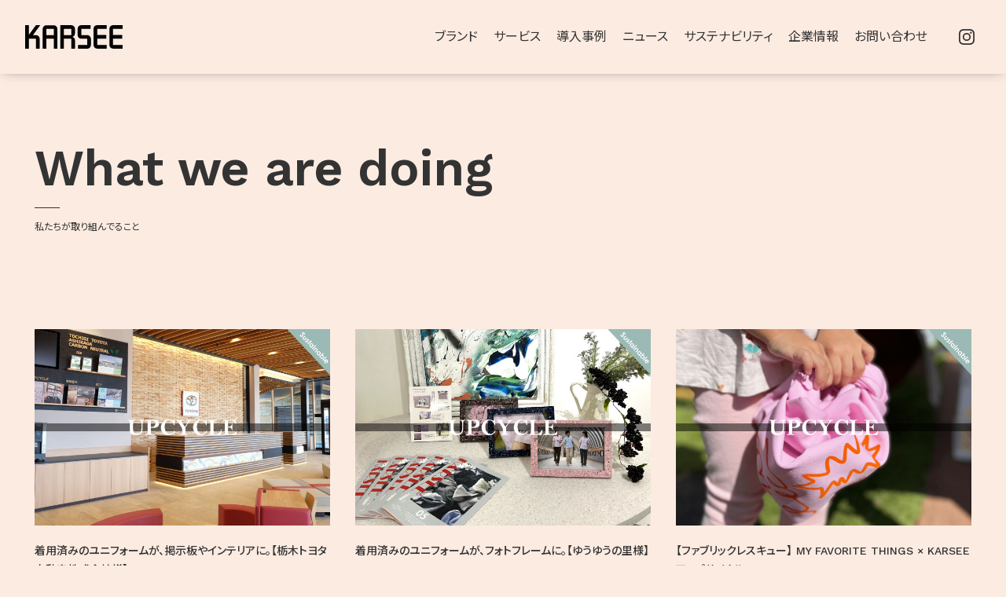

--- FILE ---
content_type: text/html; charset=UTF-8
request_url: https://www.karsee.com/column/
body_size: 48593
content:
<!DOCTYPE html>
<html lang="ja">
<head>
<meta charset="UTF-8">
<meta http-equiv="X-UA-Compatible" content="IE=edge"/>
<meta name="viewport" content="width=device-width, initial-scale=1">
<meta name="format-detection" content="telephone=no, email=no, address=no">
<!-- /20230629//////////////////////////////////////////////////////////////////////////////////////////Google Tag Manager -->
<script>(function(w,d,s,l,i){w[l]=w[l]||[];w[l].push({'gtm.start':
new Date().getTime(),event:'gtm.js'});var f=d.getElementsByTagName(s)[0],
j=d.createElement(s),dl=l!='dataLayer'?'&l='+l:'';j.async=true;j.src=
'https://www.googletagmanager.com/gtm.js?id='+i+dl;f.parentNode.insertBefore(j,f);
})(window,document,'script','dataLayer','GTM-KWWGD85');</script>
<!-- End Google Tag Manager -->


<title>SUSTAINABILITY | 会社制服・ユニフォーム 製造、販売メーカーのカーシーカシマ</title>

<meta name="description" content="SUSTAINABILITY | 会社制服・ユニフォーム 製造、販売メーカーのカーシーカシマ" />

<meta property="og:locale" content="ja_JP">
<meta property="og:type" content="article">
<meta property="og:title" content="SUSTAINABILITY | 会社制服・ユニフォーム 製造、販売メーカーのカーシーカシマ">
<meta property="og:url" content="https://www.karsee.com">
<meta property="og:site_name" content="カーシーカシマ株式会社｜会社制服・ユニフォーム 製造、販売">
<meta property="og:image" content="https://www.karsee.com/common/images/karsee_ogp.jpg" />
<meta name="twitter:card" content="summary_large_image">


<link rel="icon" href="https://www.karsee.com/kk_wp/favicon.ico" />
<link rel="apple-touch-icon" sizes="180x180" href="https://www.karsee.com/kk_wp/apple-touch-icon.png" />

<!-- 共通 css -->
<link rel="preconnect" href="https://fonts.gstatic.com">
<link href="https://fonts.googleapis.com/css2?family=Work+Sans:wght@500;600&display=swap" rel="stylesheet">
<link href="https://fonts.googleapis.com/css2?family=Noto+Sans+JP:wght@400;500&display=swap" rel="stylesheet">
<link rel="stylesheet" type="text/css" href="https://www.karsee.com/kk_wp/wp-content/themes/karsee/css/lib/slick.css"/>
<link rel="stylesheet" type="text/css" href="https://www.karsee.com/kk_wp/wp-content/themes/karsee/css/lib/slick-theme.css"/>
<link rel="stylesheet" type="text/css" href="https://www.karsee.com/kk_wp/wp-content/themes/karsee/css/common.css?ver20210513">
<!-- 共通javascript -->
<script src="https://ajax.googleapis.com/ajax/libs/jquery/1.12.4/jquery.min.js"></script>
<script type="text/javascript" src="https://www.karsee.com/kk_wp/wp-content/themes/karsee/js/common.js"></script>
<script type="text/javascript" src="https://www.karsee.com/kk_wp/wp-content/themes/karsee/js/lib/slick.min.js"></script>
<script src="https://cdn.jsdelivr.net/npm/lazyload@2.0.0-rc.2/lazyload.js"></script>

  <link rel="stylesheet" type="text/css" href="https://www.karsee.com/kk_wp/wp-content/themes/karsee/css/column.css">



<!-- tag -->
<script>
  (function(i,s,o,g,r,a,m){i['GoogleAnalyticsObject']=r;i[r]=i[r]||function(){
  (i[r].q=i[r].q||[]).push(arguments)},i[r].l=1*new Date();a=s.createElement(o),
  m=s.getElementsByTagName(o)[0];a.async=1;a.src=g;m.parentNode.insertBefore(a,m)
  })(window,document,'script','https://www.google-analytics.com/analytics.js','ga');

  ga('create', 'UA-2681648-1', 'auto');
  ga('send', 'pageview');

</script>
<script type="text/javascript">
setTimeout(function(){var a=document.createElement("script");
var b=document.getElementsByTagName("script")[0];
a.src=document.location.protocol+"//script.crazyegg.com/pages/scripts/0003/8530.js?"+Math.floor(new Date().getTime()/3600000);
a.async=true;a.type="text/javascript";b.parentNode.insertBefore(a,b)}, 1);
</script>

<!-- NEW リマケタグ -->
<!-- リマーケティング タグの Google コード -->
<style>
iframe[name="google_conversion_frame"] { position: absolute; top: 0; }
</style>

<!-- Global site tag (gtag.js) - Google AdWords: 861708832 -->
<script async src="https://www.googletagmanager.com/gtag/js?id=AW-861708832"></script>
<script>
  window.dataLayer = window.dataLayer || [];
  function gtag(){dataLayer.push(arguments);}
  gtag('js', new Date());

  gtag('config', 'AW-861708832');
</script>

<!--サイトリターゲティング_Yahoo検索 -->
<script async src="https://s.yimg.jp/images/listing/tool/cv/ytag.js"></script>
<script>
window.yjDataLayer = window.yjDataLayer || [];
function ytag() { yjDataLayer.push(arguments); }
ytag({
  "type":"yss_retargeting",
  "config": {
    "yahoo_ss_retargeting_id": "1000372566",
    "yahoo_sstag_custom_params": {
    }
  }
});
</script>

<!--サイトリターゲティング_YDN -->
<script async src="https://s.yimg.jp/images/listing/tool/cv/ytag.js"></script>
<script>
window.yjDataLayer = window.yjDataLayer || [];
function ytag() { yjDataLayer.push(arguments); }
ytag({
  "type":"yjad_retargeting",
  "config":{
    "yahoo_retargeting_id": "8SIW3RP1IJ",
    "yahoo_retargeting_label": ""
    /*,
    "yahoo_retargeting_page_type": "",
    "yahoo_retargeting_items":[
      {item_id: '', category_id: '', price: '', quantity: ''}
    ]*/
  }
});
</script>
<!-- tag -->

<meta name='robots' content='max-image-preview:large' />
	<style>img:is([sizes="auto" i], [sizes^="auto," i]) { contain-intrinsic-size: 3000px 1500px }</style>
	<link rel="alternate" type="application/rss+xml" title="カーシーカシマ株式会社｜会社制服・ユニフォーム 製造、販売 &raquo; SUSTAINABILITY フィード" href="https://www.karsee.com/column/feed/" />
<script type="text/javascript">
/* <![CDATA[ */
window._wpemojiSettings = {"baseUrl":"https:\/\/s.w.org\/images\/core\/emoji\/16.0.1\/72x72\/","ext":".png","svgUrl":"https:\/\/s.w.org\/images\/core\/emoji\/16.0.1\/svg\/","svgExt":".svg","source":{"concatemoji":"https:\/\/www.karsee.com\/kk_wp\/wp-includes\/js\/wp-emoji-release.min.js?ver=6.8.3"}};
/*! This file is auto-generated */
!function(s,n){var o,i,e;function c(e){try{var t={supportTests:e,timestamp:(new Date).valueOf()};sessionStorage.setItem(o,JSON.stringify(t))}catch(e){}}function p(e,t,n){e.clearRect(0,0,e.canvas.width,e.canvas.height),e.fillText(t,0,0);var t=new Uint32Array(e.getImageData(0,0,e.canvas.width,e.canvas.height).data),a=(e.clearRect(0,0,e.canvas.width,e.canvas.height),e.fillText(n,0,0),new Uint32Array(e.getImageData(0,0,e.canvas.width,e.canvas.height).data));return t.every(function(e,t){return e===a[t]})}function u(e,t){e.clearRect(0,0,e.canvas.width,e.canvas.height),e.fillText(t,0,0);for(var n=e.getImageData(16,16,1,1),a=0;a<n.data.length;a++)if(0!==n.data[a])return!1;return!0}function f(e,t,n,a){switch(t){case"flag":return n(e,"\ud83c\udff3\ufe0f\u200d\u26a7\ufe0f","\ud83c\udff3\ufe0f\u200b\u26a7\ufe0f")?!1:!n(e,"\ud83c\udde8\ud83c\uddf6","\ud83c\udde8\u200b\ud83c\uddf6")&&!n(e,"\ud83c\udff4\udb40\udc67\udb40\udc62\udb40\udc65\udb40\udc6e\udb40\udc67\udb40\udc7f","\ud83c\udff4\u200b\udb40\udc67\u200b\udb40\udc62\u200b\udb40\udc65\u200b\udb40\udc6e\u200b\udb40\udc67\u200b\udb40\udc7f");case"emoji":return!a(e,"\ud83e\udedf")}return!1}function g(e,t,n,a){var r="undefined"!=typeof WorkerGlobalScope&&self instanceof WorkerGlobalScope?new OffscreenCanvas(300,150):s.createElement("canvas"),o=r.getContext("2d",{willReadFrequently:!0}),i=(o.textBaseline="top",o.font="600 32px Arial",{});return e.forEach(function(e){i[e]=t(o,e,n,a)}),i}function t(e){var t=s.createElement("script");t.src=e,t.defer=!0,s.head.appendChild(t)}"undefined"!=typeof Promise&&(o="wpEmojiSettingsSupports",i=["flag","emoji"],n.supports={everything:!0,everythingExceptFlag:!0},e=new Promise(function(e){s.addEventListener("DOMContentLoaded",e,{once:!0})}),new Promise(function(t){var n=function(){try{var e=JSON.parse(sessionStorage.getItem(o));if("object"==typeof e&&"number"==typeof e.timestamp&&(new Date).valueOf()<e.timestamp+604800&&"object"==typeof e.supportTests)return e.supportTests}catch(e){}return null}();if(!n){if("undefined"!=typeof Worker&&"undefined"!=typeof OffscreenCanvas&&"undefined"!=typeof URL&&URL.createObjectURL&&"undefined"!=typeof Blob)try{var e="postMessage("+g.toString()+"("+[JSON.stringify(i),f.toString(),p.toString(),u.toString()].join(",")+"));",a=new Blob([e],{type:"text/javascript"}),r=new Worker(URL.createObjectURL(a),{name:"wpTestEmojiSupports"});return void(r.onmessage=function(e){c(n=e.data),r.terminate(),t(n)})}catch(e){}c(n=g(i,f,p,u))}t(n)}).then(function(e){for(var t in e)n.supports[t]=e[t],n.supports.everything=n.supports.everything&&n.supports[t],"flag"!==t&&(n.supports.everythingExceptFlag=n.supports.everythingExceptFlag&&n.supports[t]);n.supports.everythingExceptFlag=n.supports.everythingExceptFlag&&!n.supports.flag,n.DOMReady=!1,n.readyCallback=function(){n.DOMReady=!0}}).then(function(){return e}).then(function(){var e;n.supports.everything||(n.readyCallback(),(e=n.source||{}).concatemoji?t(e.concatemoji):e.wpemoji&&e.twemoji&&(t(e.twemoji),t(e.wpemoji)))}))}((window,document),window._wpemojiSettings);
/* ]]> */
</script>
<style id='wp-emoji-styles-inline-css' type='text/css'>

	img.wp-smiley, img.emoji {
		display: inline !important;
		border: none !important;
		box-shadow: none !important;
		height: 1em !important;
		width: 1em !important;
		margin: 0 0.07em !important;
		vertical-align: -0.1em !important;
		background: none !important;
		padding: 0 !important;
	}
</style>
<link rel='stylesheet' id='wp-block-library-css' href='https://www.karsee.com/kk_wp/wp-includes/css/dist/block-library/style.min.css?ver=6.8.3' type='text/css' media='all' />
<style id='classic-theme-styles-inline-css' type='text/css'>
/*! This file is auto-generated */
.wp-block-button__link{color:#fff;background-color:#32373c;border-radius:9999px;box-shadow:none;text-decoration:none;padding:calc(.667em + 2px) calc(1.333em + 2px);font-size:1.125em}.wp-block-file__button{background:#32373c;color:#fff;text-decoration:none}
</style>
<style id='global-styles-inline-css' type='text/css'>
:root{--wp--preset--aspect-ratio--square: 1;--wp--preset--aspect-ratio--4-3: 4/3;--wp--preset--aspect-ratio--3-4: 3/4;--wp--preset--aspect-ratio--3-2: 3/2;--wp--preset--aspect-ratio--2-3: 2/3;--wp--preset--aspect-ratio--16-9: 16/9;--wp--preset--aspect-ratio--9-16: 9/16;--wp--preset--color--black: #000000;--wp--preset--color--cyan-bluish-gray: #abb8c3;--wp--preset--color--white: #ffffff;--wp--preset--color--pale-pink: #f78da7;--wp--preset--color--vivid-red: #cf2e2e;--wp--preset--color--luminous-vivid-orange: #ff6900;--wp--preset--color--luminous-vivid-amber: #fcb900;--wp--preset--color--light-green-cyan: #7bdcb5;--wp--preset--color--vivid-green-cyan: #00d084;--wp--preset--color--pale-cyan-blue: #8ed1fc;--wp--preset--color--vivid-cyan-blue: #0693e3;--wp--preset--color--vivid-purple: #9b51e0;--wp--preset--gradient--vivid-cyan-blue-to-vivid-purple: linear-gradient(135deg,rgba(6,147,227,1) 0%,rgb(155,81,224) 100%);--wp--preset--gradient--light-green-cyan-to-vivid-green-cyan: linear-gradient(135deg,rgb(122,220,180) 0%,rgb(0,208,130) 100%);--wp--preset--gradient--luminous-vivid-amber-to-luminous-vivid-orange: linear-gradient(135deg,rgba(252,185,0,1) 0%,rgba(255,105,0,1) 100%);--wp--preset--gradient--luminous-vivid-orange-to-vivid-red: linear-gradient(135deg,rgba(255,105,0,1) 0%,rgb(207,46,46) 100%);--wp--preset--gradient--very-light-gray-to-cyan-bluish-gray: linear-gradient(135deg,rgb(238,238,238) 0%,rgb(169,184,195) 100%);--wp--preset--gradient--cool-to-warm-spectrum: linear-gradient(135deg,rgb(74,234,220) 0%,rgb(151,120,209) 20%,rgb(207,42,186) 40%,rgb(238,44,130) 60%,rgb(251,105,98) 80%,rgb(254,248,76) 100%);--wp--preset--gradient--blush-light-purple: linear-gradient(135deg,rgb(255,206,236) 0%,rgb(152,150,240) 100%);--wp--preset--gradient--blush-bordeaux: linear-gradient(135deg,rgb(254,205,165) 0%,rgb(254,45,45) 50%,rgb(107,0,62) 100%);--wp--preset--gradient--luminous-dusk: linear-gradient(135deg,rgb(255,203,112) 0%,rgb(199,81,192) 50%,rgb(65,88,208) 100%);--wp--preset--gradient--pale-ocean: linear-gradient(135deg,rgb(255,245,203) 0%,rgb(182,227,212) 50%,rgb(51,167,181) 100%);--wp--preset--gradient--electric-grass: linear-gradient(135deg,rgb(202,248,128) 0%,rgb(113,206,126) 100%);--wp--preset--gradient--midnight: linear-gradient(135deg,rgb(2,3,129) 0%,rgb(40,116,252) 100%);--wp--preset--font-size--small: 13px;--wp--preset--font-size--medium: 20px;--wp--preset--font-size--large: 36px;--wp--preset--font-size--x-large: 42px;--wp--preset--spacing--20: 0.44rem;--wp--preset--spacing--30: 0.67rem;--wp--preset--spacing--40: 1rem;--wp--preset--spacing--50: 1.5rem;--wp--preset--spacing--60: 2.25rem;--wp--preset--spacing--70: 3.38rem;--wp--preset--spacing--80: 5.06rem;--wp--preset--shadow--natural: 6px 6px 9px rgba(0, 0, 0, 0.2);--wp--preset--shadow--deep: 12px 12px 50px rgba(0, 0, 0, 0.4);--wp--preset--shadow--sharp: 6px 6px 0px rgba(0, 0, 0, 0.2);--wp--preset--shadow--outlined: 6px 6px 0px -3px rgba(255, 255, 255, 1), 6px 6px rgba(0, 0, 0, 1);--wp--preset--shadow--crisp: 6px 6px 0px rgba(0, 0, 0, 1);}:where(.is-layout-flex){gap: 0.5em;}:where(.is-layout-grid){gap: 0.5em;}body .is-layout-flex{display: flex;}.is-layout-flex{flex-wrap: wrap;align-items: center;}.is-layout-flex > :is(*, div){margin: 0;}body .is-layout-grid{display: grid;}.is-layout-grid > :is(*, div){margin: 0;}:where(.wp-block-columns.is-layout-flex){gap: 2em;}:where(.wp-block-columns.is-layout-grid){gap: 2em;}:where(.wp-block-post-template.is-layout-flex){gap: 1.25em;}:where(.wp-block-post-template.is-layout-grid){gap: 1.25em;}.has-black-color{color: var(--wp--preset--color--black) !important;}.has-cyan-bluish-gray-color{color: var(--wp--preset--color--cyan-bluish-gray) !important;}.has-white-color{color: var(--wp--preset--color--white) !important;}.has-pale-pink-color{color: var(--wp--preset--color--pale-pink) !important;}.has-vivid-red-color{color: var(--wp--preset--color--vivid-red) !important;}.has-luminous-vivid-orange-color{color: var(--wp--preset--color--luminous-vivid-orange) !important;}.has-luminous-vivid-amber-color{color: var(--wp--preset--color--luminous-vivid-amber) !important;}.has-light-green-cyan-color{color: var(--wp--preset--color--light-green-cyan) !important;}.has-vivid-green-cyan-color{color: var(--wp--preset--color--vivid-green-cyan) !important;}.has-pale-cyan-blue-color{color: var(--wp--preset--color--pale-cyan-blue) !important;}.has-vivid-cyan-blue-color{color: var(--wp--preset--color--vivid-cyan-blue) !important;}.has-vivid-purple-color{color: var(--wp--preset--color--vivid-purple) !important;}.has-black-background-color{background-color: var(--wp--preset--color--black) !important;}.has-cyan-bluish-gray-background-color{background-color: var(--wp--preset--color--cyan-bluish-gray) !important;}.has-white-background-color{background-color: var(--wp--preset--color--white) !important;}.has-pale-pink-background-color{background-color: var(--wp--preset--color--pale-pink) !important;}.has-vivid-red-background-color{background-color: var(--wp--preset--color--vivid-red) !important;}.has-luminous-vivid-orange-background-color{background-color: var(--wp--preset--color--luminous-vivid-orange) !important;}.has-luminous-vivid-amber-background-color{background-color: var(--wp--preset--color--luminous-vivid-amber) !important;}.has-light-green-cyan-background-color{background-color: var(--wp--preset--color--light-green-cyan) !important;}.has-vivid-green-cyan-background-color{background-color: var(--wp--preset--color--vivid-green-cyan) !important;}.has-pale-cyan-blue-background-color{background-color: var(--wp--preset--color--pale-cyan-blue) !important;}.has-vivid-cyan-blue-background-color{background-color: var(--wp--preset--color--vivid-cyan-blue) !important;}.has-vivid-purple-background-color{background-color: var(--wp--preset--color--vivid-purple) !important;}.has-black-border-color{border-color: var(--wp--preset--color--black) !important;}.has-cyan-bluish-gray-border-color{border-color: var(--wp--preset--color--cyan-bluish-gray) !important;}.has-white-border-color{border-color: var(--wp--preset--color--white) !important;}.has-pale-pink-border-color{border-color: var(--wp--preset--color--pale-pink) !important;}.has-vivid-red-border-color{border-color: var(--wp--preset--color--vivid-red) !important;}.has-luminous-vivid-orange-border-color{border-color: var(--wp--preset--color--luminous-vivid-orange) !important;}.has-luminous-vivid-amber-border-color{border-color: var(--wp--preset--color--luminous-vivid-amber) !important;}.has-light-green-cyan-border-color{border-color: var(--wp--preset--color--light-green-cyan) !important;}.has-vivid-green-cyan-border-color{border-color: var(--wp--preset--color--vivid-green-cyan) !important;}.has-pale-cyan-blue-border-color{border-color: var(--wp--preset--color--pale-cyan-blue) !important;}.has-vivid-cyan-blue-border-color{border-color: var(--wp--preset--color--vivid-cyan-blue) !important;}.has-vivid-purple-border-color{border-color: var(--wp--preset--color--vivid-purple) !important;}.has-vivid-cyan-blue-to-vivid-purple-gradient-background{background: var(--wp--preset--gradient--vivid-cyan-blue-to-vivid-purple) !important;}.has-light-green-cyan-to-vivid-green-cyan-gradient-background{background: var(--wp--preset--gradient--light-green-cyan-to-vivid-green-cyan) !important;}.has-luminous-vivid-amber-to-luminous-vivid-orange-gradient-background{background: var(--wp--preset--gradient--luminous-vivid-amber-to-luminous-vivid-orange) !important;}.has-luminous-vivid-orange-to-vivid-red-gradient-background{background: var(--wp--preset--gradient--luminous-vivid-orange-to-vivid-red) !important;}.has-very-light-gray-to-cyan-bluish-gray-gradient-background{background: var(--wp--preset--gradient--very-light-gray-to-cyan-bluish-gray) !important;}.has-cool-to-warm-spectrum-gradient-background{background: var(--wp--preset--gradient--cool-to-warm-spectrum) !important;}.has-blush-light-purple-gradient-background{background: var(--wp--preset--gradient--blush-light-purple) !important;}.has-blush-bordeaux-gradient-background{background: var(--wp--preset--gradient--blush-bordeaux) !important;}.has-luminous-dusk-gradient-background{background: var(--wp--preset--gradient--luminous-dusk) !important;}.has-pale-ocean-gradient-background{background: var(--wp--preset--gradient--pale-ocean) !important;}.has-electric-grass-gradient-background{background: var(--wp--preset--gradient--electric-grass) !important;}.has-midnight-gradient-background{background: var(--wp--preset--gradient--midnight) !important;}.has-small-font-size{font-size: var(--wp--preset--font-size--small) !important;}.has-medium-font-size{font-size: var(--wp--preset--font-size--medium) !important;}.has-large-font-size{font-size: var(--wp--preset--font-size--large) !important;}.has-x-large-font-size{font-size: var(--wp--preset--font-size--x-large) !important;}
:where(.wp-block-post-template.is-layout-flex){gap: 1.25em;}:where(.wp-block-post-template.is-layout-grid){gap: 1.25em;}
:where(.wp-block-columns.is-layout-flex){gap: 2em;}:where(.wp-block-columns.is-layout-grid){gap: 2em;}
:root :where(.wp-block-pullquote){font-size: 1.5em;line-height: 1.6;}
</style>
<link rel='stylesheet' id='toc-screen-css' href='https://www.karsee.com/kk_wp/wp-content/plugins/table-of-contents-plus/screen.min.css?ver=2411.1' type='text/css' media='all' />
<style id='toc-screen-inline-css' type='text/css'>
div#toc_container {width: 75%;}
</style>
<script type="text/javascript" src="https://www.karsee.com/kk_wp/wp-includes/js/jquery/jquery.min.js?ver=3.7.1" id="jquery-core-js"></script>
<script type="text/javascript" src="https://www.karsee.com/kk_wp/wp-includes/js/jquery/jquery-migrate.min.js?ver=3.4.1" id="jquery-migrate-js"></script>
<link rel="https://api.w.org/" href="https://www.karsee.com/wp-json/" /><link rel="EditURI" type="application/rsd+xml" title="RSD" href="https://www.karsee.com/kk_wp/xmlrpc.php?rsd" />
<meta name="generator" content="WordPress 6.8.3" />
</head>
<body>
  <!--/20230629////////////////////////////////////////////////////////////////////////////////// Google Tag Manager (noscript) -->
<noscript><iframe src="https://www.googletagmanager.com/ns.html?id=GTM-KWWGD85"
height="0" width="0" style="display:none;visibility:hidden"></iframe></noscript>
<!-- End Google Tag Manager (noscript) -->
  <div id="wrapper" class="wrapper">

    <header id="header" class="header" role="banner">
      <div class="header_inner">
        <div class="header_sitelogo">
          <a href="https://www.karsee.com/"><span><svg xmlns="http://www.w3.org/2000/svg" width="124" height="29.878" viewBox="0 0 124 29.878" preserveAspectRatio="none"><title>KARSEE</title>
            <g transform="translate(-60.561 -41.579)"><path class="a" d="M226.531,46.226V41.579H214.382v.009a4.63,4.63,0,0,0-4.622,4.631v.027h0s-.011,20.356-.011,20.459a4.643,4.643,0,0,0,4.637,4.638h12.149V66.706H214.4V58.776H225.92V54.139H214.4l.01-7.913Z" transform="translate(-62.196 0)"/><path class="a" d="M261.212,46.226V41.579h-12.15v.009a4.634,4.634,0,0,0-4.625,4.631v.027h0s-.022,20.356-.022,20.459a4.645,4.645,0,0,0,4.646,4.638h12.15V66.706H249.078V58.776H260.6V54.139h-11.52V46.226Z" transform="translate(-76.651 0)"/><path class="a" d="M191.96,58.865a4.659,4.659,0,0,0-4.648-4.664h-7.6V46.226h11.842V41.579H179.668v.009a4.632,4.632,0,0,0-4.6,4.631v.027h-.009s-.009,7.808-.009,7.917a4.645,4.645,0,0,0,4.63,4.644H187.3l0,8h-11.84v4.643h11.88a4.641,4.641,0,0,0,4.6-4.637v-.023h.013S191.96,58.971,191.96,58.865Z" transform="translate(-47.731 0)"/><path class="a" d="M155.926,61.013v-.027a4.639,4.639,0,0,0-3-4.331v-.315a4.618,4.618,0,0,0,3.015-4.333c0-.1-.012-5.647-.012-5.647h0v-.018A4.645,4.645,0,0,0,151.35,41.7H137.263V71.471h4.64v-12.6h9.382v12.64h4.657c0-5.233-.012-10.493-.012-10.493ZM141.9,46.245h9.382V54.32H141.9Z" transform="translate(-31.978 -0.05)"/><path class="a" d="M112.883,71.574h4.663c0-19.794-.015-25.057-.015-25.057h-.006V46.5a4.641,4.641,0,0,0-4.642-4.64H103.46a4.64,4.64,0,0,0-4.645,4.64v.017h0S98.8,51.781,98.8,71.574h4.662l0-12.64h9.423ZM103.46,54.3V46.518h9.423V54.3Z" transform="translate(-15.941 -0.118)"/><path class="a" d="M74.469,54.319l-4.047.012,9.276-12.6H74.247L65.2,54.014V41.651H60.561V71.417H65.2V58.787h9.235v12.68h4.639V58.953A4.608,4.608,0,0,0,74.469,54.319Z" transform="translate(0 -0.03)"/></g>
          </svg></span></a>
        </div>
        <div id="grobalnav" class="__pc_only">
          <nav class="main_menu" role="navigation">
            <ul class="menu_list">
              <li class="parent menu_brand">
                <p>ブランド</p>
                <div class="sub-cat">
                  <ul>
                    <li><a href="https://www.karsee.com/brand/enjoy/"><span class="en">ENJOY</span><span class="jp">オフィス・受付・営業</span></a></li>
                    <li><a href="https://noir-karsee.com/" target="_blank"><span class="en">ENJOY Noir</span><span class="jp">接客・サービス・物販</span></a></li>
                    <li><a href="https://www.karsee.com/brand/carean/"><span class="en">CAREAN</span><span class="jp">清掃・クリーンアテンダント・物流・輸送・メンテナンス</span></a></li>
                    <li><a href="https://www.karsee.com/brand/heartgreen/"><span class="en">HEARTGREEN</span><span class="jp">介護・福祉施設</span></a></li><li><a href="https://www.karsee.com/original/"><span class="en">Order made</span><span class="jp">オーダーメイドユニフォーム</span></a></li>
                    <!--<li><a href="https://www.karsee.com/brand/amusnet/"><span class="en">AMUS-NET</span><span class="jp">アミューズメント・シネマ</span></a></li>-->
                    <div class="btn_catalog"><a href="https://karsee.actibookone.com/category/list?param=eyJjYXRlZ29yeV9udW0iOjUwNDE2fQ==" target="_blank" rel="noopener">WEBカタログ一覧</a></div>
                    <div class="btn_lookbook"><a href="https://www.karsee.com/look/enjoy-aw/">LOOK BOOK</a></div>
                  </ul>
                </div>
              </li><li class="parent"><p>サービス</p>
                <div class="sub-cat">
                  <ul><li><a href="https://www.karsee.com/rental/">レンタルサービス</a></li><li><a href="https://www.karsee.com/lp/web_design/">WEBデザイン</a></li><li><a href="https://www.karsee.com/lp/office_design/">オフィスデザイン</a></li><li><a href="https://www.karsee.com/lp/logo_design/">ロゴデザイン</a></li><li><a href="https://www.karsee.com/lp/3d_design/">3Dデザイン</a></li>
                  </ul>
                </div>
              </li>
<li><a href="https://www.karsee.com/news/case_studies/">導入事例</a></li>
              <li class="parent">
                <p>ニュース</p>
                <div class="sub-cat">
                  <ul>
                    <li><a href="https://www.karsee.com/news/news/"><span class="jp">ニュース&amp;イベント</span></a></li>
                    <li><a href="https://www.karsee.com/news/media/"><span class="jp">メディア</span></a></li>
<li><a href="https://www.karsee.com/news/special/"><span class="jp">特集</span></a></li>
                    <li><a href="https://www.karsee.com/news/column/"><span class="jp">コラム</span></a></li>
                  </ul>
                </div>
              </li>
              <li class="parent">
                <a href="https://www.karsee.com/sustainability/">サステナビリティ</a>
              </li>
              <li class="parent"><p>企業情報</p>
                <div class="sub-cat">
                  <ul>
					<li><a href="https://www.karsee.com/aboutus/"><span class="jp">私たちについて</span></a></li>
                    <li><a href="https://www.karsee.com/company/"><span class="jp">会社概要</span></a></li>
                    <li><a href="https://www.karsee.com/company/history/"><span class="jp">沿革</span></a></li>
                    <li><a href="https://www.karsee.com/company/location/"><span class="jp">所在地</span></a></li>
                  </ul>
                </div>
              </li>
				<li class="parent"><p>お問い合わせ</p>
                <div class="sub-cat">
                  <ul>
<li><a href="https://www.karsee.com/inquiry-form/">お問い合わせ</a></li>
<li><a href="https://request-catalog.satori.site/catalog"><span class="jp">カタログ請求</span></a></li>
<li><a href="https://www.askul.co.jp/m/4002001-40020010169/?_fsi=t9LcubiV" target="_blank"><span class="jp">個人購入</span></a></li>
                  </ul>
                </div>
              </li>
            </ul>
            <ul class="sns_list">
              <li class="sns_btn_ico i-ig"><a href="https://www.instagram.com/karsee_kashima/?hl=ja" target="_blank" rel="noopener"></a></li>
				<!--
              <li class="sns_btn_ico i-fb"><a href="https://www.facebook.com/karsee.kashima/?_fsi=vs8bwPYs" target="_blank" rel="noopener"></a></li> -->
            </ul>
          </nav>
        </div>
        <button id="spnav_btn" class="__sptab"><span class="btn"></span></button>
      </div>
    </header>
    <div id="sp_nav" class="">
      <nav class="sp_main_menu" role="navigation">
        <ul class="menu_list">
          <li class="menu_item">
            <a href="#" class="parent">ブランド</a>
            <div class="sub-cat mega-sp">
              <ul>
                <li><a href="https://www.karsee.com/brand/enjoy/"><span class="en">ENJOY</span><span class="jp">オフィス・受付・営業</span></a></li>
                <li><a href="https://noir-karsee.com/" target="_blank"><span class="en">ENJOY Noir</span><span class="jp">接客・サービス・物販</span></a></li>
                <li><a href="https://www.karsee.com/brand/carean/"><span class="en">CAREAN</span><span class="jp">清掃・クリーンアテンダント・物流・輸送・メンテナンス</span></a></li>
                <li><a href="https://www.karsee.com/brand/heartgreen/"><span class="en">HEARTGREEN</span><span class="jp">介護・福祉施設</span></a></li>
                <li><a href="https://www.karsee.com/original/"><span class="en">Order made</span><span class="jp">オーダーメイドユニフォーム</span></a></li>
              </ul>
              <div class="btn_catalog"><a href="https://karsee.actibookone.com/category/list?param=eyJjYXRlZ29yeV9udW0iOjUwNDE2fQ==" target="_blank" rel="noopener">WEBカタログ一覧</a></div>
              <div class="btn_lookbook"><a href="https://www.karsee.com/look/enjoy-aw/">LOOK BOOK</a></div>
            </div>
          </li>
          <li class="menu_item">
            <a href="#" class="parent">サービス</a>
            <div class="sub-cat mega-sp">
              <ul>
                <li><a href="https://www.karsee.com/rental/">レンタルサービス</a></li>
                <li><a href="https://www.karsee.com/lp/web_design/">WEBデザイン</a></li>
                <li><a href="https://www.karsee.com/lp/office_design/">オフィスデザイン</a></li>
                <li><a href="https://www.karsee.com/lp/logo_design/">ロゴデザイン</a></li>
                <li><a href="https://www.karsee.com/lp/3d_design/">3Dデザイン</a></li>
              </ul>
            </div>
          </li>
          <li class="menu_item"><a href="https://www.karsee.com/news/case_studies/">導入事例</a></li>
          <li class="menu_item">
            <a href="#" class="parent">ニュース</a>
            <div class="sub-cat mega-sp">
              <ul>
                <li><a href="https://www.karsee.com/news/news/">ニュース&amp;イベント</a></li>
                <li><a href="https://www.karsee.com/news/media/">メディア</a></li>
                <li><a href="https://www.karsee.com/news/special/">特集</a></li>
                <li><a href="https://www.karsee.com/news/column/">コラム</a></li>
              </ul>
            </div>
          </li>
          <li class="menu_item"><a href="https://www.karsee.com/sustainability/">サスティナビリティ</a></li>
          <li class="menu_item">
            <a href="#" class="parent">企業情報</a>
            <div class="sub-cat mega-sp">
              <ul>
                <li><a href="https://www.karsee.com/aboutus/">私たちについて</a></li>
                <li><a href="https://www.karsee.com/company/">会社概要</a></li>
                <li><a href="https://www.karsee.com/company/history/">沿革</a></li>
                <li><a href="https://www.karsee.com/company/location">所在地</a></li>
              </ul>
            </div>
          </li>
          <li class="menu_item">
            <a href="#" class="parent">お問い合わせ</a>
            <div class="sub-cat mega-sp">
              <ul>
                <li><a href="https://www.karsee.com/inquiry-form/">お問い合わせ</a></li>
                <li><a href="https://request-catalog.satori.site/catalog">カタログ請求</a></li>
                <li><a href="https://www.askul.co.jp/m/4002001-40020010169/?_fsi=t9LcubiV" target="_blank">個人購入</a></li>
              </ul>
            </div>
          </li>
        </ul>
      </nav>
      <ul class="nav_sns_list">
        <li class="sns_btn_ico i-ig"><a href="https://www.instagram.com/karsee_kashima/?hl=ja" target="_blank" rel="noopener"></a></li>
		  <!--
        <li class="sns_btn_ico i-fb"><a href="https://www.facebook.com/karsee.kashima/?_fsi=vs8bwPYs" target="_blank" rel="noopener"></a></li> -->
      </ul>
    </div>

    <div id="sticky_btn" class="sticky_btn">
  <p class="__pc_only">カタログ請求、お問い合わせはこちら</p>
  <ul class="btn">
    <li><a href="https://request-catalog.satori.site/catalog" target="_blank" rel="noopener">無料カタログ</a></li>
    <li><a href="https://www.karsee.com/inquiry-form/" target="_blank" rel="noopener">お問い合わせ</a></li>
  </ul>
</div>

      <main id="main" class="main sustainable_column column-archive">
    <section id="column_contents" class="column_contents">
        <div class="inner">
          <h3 class="sec_title">
            <span class="en">What we are doing</span>
            <span class="jp">私たちが取り組んでること</span>
          </h3>
          <div class="contents_area">

            <div class="contents">
              <ul class="content_column_list">
                
                                                    
                  <li class="content_column_item">
                    <div class="post_pic"><a href="https://www.karsee.com/column/6186/"><div><img src="https://www.karsee.com/kk_wp/wp-content/uploads/2025/03/アップサイクルフォーマットTOP_栃木トヨタnew-2.jpg" alt=""></div></a></div>
                    <div class="post_info">
                      <div>
                        <a href="https://www.karsee.com/column/6186/"><h4>着用済みのユニフォームが、掲示板やインテリアに。【栃木トヨタ自動車株式会社様】</h4></a>
                        <p class="date">2025.04.14</p>
                      </div>
                    </div>
                  </li>

                                    
                  <li class="content_column_item">
                    <div class="post_pic"><a href="https://www.karsee.com/column/5077/"><div><img src="https://www.karsee.com/kk_wp/wp-content/uploads/2024/07/アップサイクル_ゆうゆうの里タグ付き1.jpg" alt=""></div></a></div>
                    <div class="post_info">
                      <div>
                        <a href="https://www.karsee.com/column/5077/"><h4>着用済みのユニフォームが、フォトフレームに。【ゆうゆうの里様】</h4></a>
                        <p class="date">2024.07.03</p>
                      </div>
                    </div>
                  </li>

                                    
                  <li class="content_column_item">
                    <div class="post_pic"><a href="https://www.karsee.com/column/4313/"><div><img src="https://www.karsee.com/kk_wp/wp-content/uploads/2023/11/アップサイクル_MFTTOPタグ.jpg" alt=""></div></a></div>
                    <div class="post_info">
                      <div>
                        <a href="https://www.karsee.com/column/4313/"><h4>【ファブリックレスキュー】 MY FAVORITE THINGS × KARSEE アップサイクル！</h4></a>
                        <p class="date">2023.11.06</p>
                      </div>
                    </div>
                  </li>

                                    
                  <li class="content_column_item">
                    <div class="post_pic"><a href="https://www.karsee.com/column/3791/"><div><img src="https://www.karsee.com/kk_wp/wp-content/uploads/2023/10/アップサイクル_トヨペットPCタグ.jpg" alt=""></div></a></div>
                    <div class="post_info">
                      <div>
                        <a href="https://www.karsee.com/column/3791/"><h4>着用済みのユニフォームが、カフェテーブルに。【茨城トヨペット様】</h4></a>
                        <p class="date">2023.10.02</p>
                      </div>
                    </div>
                  </li>

                                    
                  <li class="content_column_item">
                    <div class="post_pic"><a href="https://www.karsee.com/column/4030/"><div><img src="https://www.karsee.com/kk_wp/wp-content/uploads/2023/07/TOP-1.jpg" alt=""></div></a></div>
                    <div class="post_info">
                      <div>
                        <a href="https://www.karsee.com/column/4030/"><h4>3Dでダイバーシティなユニフォームを</h4></a>
                        <p class="date">2023.07.25</p>
                      </div>
                    </div>
                  </li>

                                    
                  <li class="content_column_item">
                    <div class="post_pic"><a href="https://www.karsee.com/column/2878/"><div><img src="https://www.karsee.com/kk_wp/wp-content/uploads/2023/03/dfs名称未設定-2.jpg" alt=""></div></a></div>
                    <div class="post_info">
                      <div>
                        <a href="https://www.karsee.com/column/2878/"><h4>3月8日は国際女性デー！ &#8220;18歳の子どもたちへ送るギフト&#8221;</h4></a>
                        <p class="date">2023.03.08</p>
                      </div>
                    </div>
                  </li>

                                    
                  <li class="content_column_item">
                    <div class="post_pic"><a href="https://www.karsee.com/column/2197/"><div><img src="https://www.karsee.com/kk_wp/wp-content/uploads/2023/01/１１１１１名称未設定-1.jpg" alt=""></div></a></div>
                    <div class="post_info">
                      <div>
                        <a href="https://www.karsee.com/column/2197/"><h4>いらない服を新たなものに変える！アップサイクル術</h4></a>
                        <p class="date">2023.01.06</p>
                      </div>
                    </div>
                  </li>

                                    
                  <li class="content_column_item">
                    <div class="post_pic"><a href="https://www.karsee.com/column/2871/"><div><img src="https://www.karsee.com/kk_wp/wp-content/uploads/2022/11/hjkjhjk.jpg" alt=""></div></a></div>
                    <div class="post_info">
                      <div>
                        <a href="https://www.karsee.com/column/2871/"><h4>「マイマグ」でプラスチック削減に貢献！</h4></a>
                        <p class="date">2022.11.17</p>
                      </div>
                    </div>
                  </li>

                                    
                  <li class="content_column_item">
                    <div class="post_pic"><a href="https://www.karsee.com/column/3065/"><div><img src="https://www.karsee.com/kk_wp/wp-content/uploads/2022/10/ｄｆｆｄ名称未設定-1.jpg" alt=""></div></a></div>
                    <div class="post_info">
                      <div>
                        <a href="https://www.karsee.com/column/3065/"><h4>布で私たちの未来を繋ぐ &#8220;NUNOUS®との取り組み&#8221;</h4></a>
                        <p class="date">2022.10.26</p>
                      </div>
                    </div>
                  </li>

                                    
                  <li class="content_column_item">
                    <div class="post_pic"><a href="https://www.karsee.com/column/3064/"><div><img src="https://www.karsee.com/kk_wp/wp-content/uploads/2022/10/dfgdgd.jpg" alt=""></div></a></div>
                    <div class="post_info">
                      <div>
                        <a href="https://www.karsee.com/column/3064/"><h4>残布がコースターや社章に？ &#8220;PANECO® との取り組み&#8221;</h4></a>
                        <p class="date">2022.10.25</p>
                      </div>
                    </div>
                  </li>

                                    
                  <li class="content_column_item">
                    <div class="post_pic"><a href="https://www.karsee.com/column/2864/"><div><img src="https://www.karsee.com/kk_wp/wp-content/uploads/2022/07/sfdfsf.jpg" alt=""></div></a></div>
                    <div class="post_info">
                      <div>
                        <a href="https://www.karsee.com/column/2864/"><h4>KARSEEの制服 比較してみました！</h4></a>
                        <p class="date">2022.10.17</p>
                      </div>
                    </div>
                  </li>

                                    
                  <li class="content_column_item">
                    <div class="post_pic"><a href="https://www.karsee.com/column/2947/"><div><img src="https://www.karsee.com/kk_wp/wp-content/uploads/2022/07/sdgs一覧用_アートボード-1-1.png" alt=""></div></a></div>
                    <div class="post_info">
                      <div>
                        <a href="https://www.karsee.com/column/2947/"><h4>9月22日から29日は「SDGs週間」！</h4></a>
                        <p class="date">2022.09.21</p>
                      </div>
                    </div>
                  </li>

                                    
                  <li class="content_column_item">
                    <div class="post_pic"><a href="https://www.karsee.com/column/2813/"><div><img src="https://www.karsee.com/kk_wp/wp-content/uploads/2022/06/NEWS.jpg" alt=""></div></a></div>
                    <div class="post_info">
                      <div>
                        <a href="https://www.karsee.com/column/2813/"><h4>Think Lab 0 女性チームが女性特有の悩みを解決！</h4></a>
                        <p class="date">2022.07.12</p>
                      </div>
                    </div>
                  </li>

                                    
                  <li class="content_column_item">
                    <div class="post_pic"><a href="https://www.karsee.com/column/2815/"><div><img src="https://www.karsee.com/kk_wp/wp-content/uploads/2022/07/fs.jpg" alt=""></div></a></div>
                    <div class="post_info">
                      <div>
                        <a href="https://www.karsee.com/column/2815/"><h4>7月7日は「クールアースデー」</h4></a>
                        <p class="date">2022.07.06</p>
                      </div>
                    </div>
                  </li>

                                    
                  <li class="content_column_item">
                    <div class="post_pic"><a href="https://www.karsee.com/column/2546/"><div><img src="https://www.karsee.com/kk_wp/wp-content/uploads/2022/05/zerowasteday2.jpg" alt=""></div></a></div>
                    <div class="post_info">
                      <div>
                        <a href="https://www.karsee.com/column/2546/"><h4>ゴミを減らすアクションを！「ごみゼロの日」</h4></a>
                        <p class="date">2022.05.30</p>
                      </div>
                    </div>
                  </li>

                                    
                  <li class="content_column_item">
                    <div class="post_pic"><a href="https://www.karsee.com/column/2477/"><div><img src="https://www.karsee.com/kk_wp/wp-content/uploads/2022/02/dsf.jpg" alt=""></div></a></div>
                    <div class="post_info">
                      <div>
                        <a href="https://www.karsee.com/column/2477/"><h4>ボーダレスな社会へ！着る人を選ばないユニフォーム</h4></a>
                        <p class="date">2022.05.02</p>
                      </div>
                    </div>
                  </li>

                                                                </ul>
                            <section class="pagenavi">
                <div class="pagenavi__wrap">
                                  
                  <p class='current'>
                    <span>
                      1                    </span>
                  </p>

                                                      <span class="middot middot-next">···</span>
                  <a class="page-max" href="?page=2">
                    <span>
                      2                    </span>
                  </a>
                  <a class="next arrow" href="?page=2">
                    <p>next</p>
                  </a>
                                  </div>
              </section>
                          </div>
          </div>
        </div>
    </section>

    <div class='breadcrumb'><ol class='inner'><li><a href="https://www.karsee.com"></a></li><li><a href="https://www.karsee.com/sustainability/">sustainability</a></li>  <li>私たちが取り組んでること</li></ol></div>
  </main>
<footer id="footer" class="footer">
      <div class="footer_inner">
        <nav class="footer_nav">
          <div class="footer_nav_company">
            <h2>company</h2>
            <ul>
              <li><a href="https://www.karsee.com/company/">会社概要</a></li>
              <li><a href="https://www.karsee.com/company/history/">沿革</a></li>
              <li><a href="https://www.karsee.com/company/location/">所在地</a></li>
            </ul>
          </div>
          <div class="footer_nav_information">
            <h2>information</h2>
            <ul>
              <li><a href="https://www.karsee.com/news/special/karsee-web-service-system-%E3%81%AB%E3%81%A4%E3%81%84%E3%81%A6/" target="_blank" rel="noopener">WEBサービスシステム</a></li>
              <li><a href="https://www.karsee.com/dealer/">販売代理店</a></li>
              <li><a href="https://www.karsee.com/privacy/">個人情報保護方針</a></li>
              <li><a href="https://www.karsee.com/recruit/">採用情報</a></li>
              <li><a href="https://www.karsee.com/inquiry/#faq" class="smooth">よくあるご質問</a></li>
            </ul>
          </div>
        </nav>
        <div class="footer_link">
          <div class="footer_sns">
            <h2>follow us</h2>
            <ul class="sns_list">
              <li class="sns_btn_ico i-ig"><a href="https://www.instagram.com/karsee_kashima/?hl=ja" target="_blank" rel="noopener"></a></li>
				<!--
              <li class="sns_btn_ico i-fb"><a href="https://www.facebook.com/karsee.kashima/?_fsi=vs8bwPYs" target="_blank" rel="noopener"></a></li> -->
            </ul>
          </div>
          <div class="footer_partner">
            <h2>our partner</h2>
            <ul class="partner_list">
              <li class="is_kawasaki"><a href="https://kawasaki-bravethunders.com/" target="_blank" rel="noopener"><img src="https://www.karsee.com/common/images/kbt120.png" alt=""></a></li>
				<!--
				<li class="is_kawasaki"><a href="https://www.storks.jp/" target="_blank" rel="noopener"><img src="https://www.karsee.com/kk_wp/wp-content/uploads/2025/06/kobe-storks-logo.png" alt=""></a></li> -->
            </ul>
          </div>
        </div>
      </div>
      <div class="copyright">
        <div class="copyright_inner"><small>&copy; KARSEE KASHIMA.Co., Ltd. All Rights Reserved.</small></div>
      </div>
    </footer>
  </div>
  <script type="speculationrules">
{"prefetch":[{"source":"document","where":{"and":[{"href_matches":"\/*"},{"not":{"href_matches":["\/kk_wp\/wp-*.php","\/kk_wp\/wp-admin\/*","\/kk_wp\/wp-content\/uploads\/*","\/kk_wp\/wp-content\/*","\/kk_wp\/wp-content\/plugins\/*","\/kk_wp\/wp-content\/themes\/karsee\/*","\/*\\?(.+)"]}},{"not":{"selector_matches":"a[rel~=\"nofollow\"]"}},{"not":{"selector_matches":".no-prefetch, .no-prefetch a"}}]},"eagerness":"conservative"}]}
</script>
<script type="text/javascript" id="toc-front-js-extra">
/* <![CDATA[ */
var tocplus = {"smooth_scroll":"1"};
/* ]]> */
</script>
<script type="text/javascript" src="https://www.karsee.com/kk_wp/wp-content/plugins/table-of-contents-plus/front.min.js?ver=2411.1" id="toc-front-js"></script>

<style>
.footer_partner .partner_list {
  margin-top: 14px;
}
.footer_partner .partner_list .is_kawasaki img {
  width: 40px;
}
.footer_partner h2 {
  font-size: 1.6rem;
}
@media screen and (max-width: 1023px) {
  .footer_link {
    display: flex;
    gap: 10px;
  }
  .footer_partner {
    padding-top: 16px;
  }
}
@media screen and (min-width: 1024px) {
  .footer_link {
    display: flex;
    align-items: flex-start;
  }
  .footer_sns {
    width: 120px !important;
  }
  .footer_partner {
    width: 120px;
  }
}
</style>



  <script>
    var images = document.querySelectorAll(".lazyload");
    lazyload(images, {
      rootMargin: "600px 0px",
      threshold: 0.1
    });
  </script>
  <script type="text/javascript" id="_-s-js-_" src="//satori.segs.jp/s.js?c=237d4475"></script>
  <script>_strwpcnf_=["https://webpush.satori.cloud","96340958"]</script>
<script src="https://webpush.satori.cloud/js/webpush.js" defer></script>

</body>
</html>


--- FILE ---
content_type: text/css
request_url: https://www.karsee.com/kk_wp/wp-content/themes/karsee/css/common.css?ver20210513
body_size: 34646
content:
@charset "UTF-8";
/* 日本語 charset "utf-8 */
/*company*/
/*--------------------------------------------------------------------------
reset
---------------------------------------------------------------------------*/
* {
  -webkit-box-sizing: border-box;
  -moz-box-sizing: border-box;
  -o-box-sizing: border-box;
  -ms-box-sizing: border-box;
  box-sizing: border-box;
}

html, body, div, span, article, section, nav, header, footer, main, aside, h1, h2, h3, h4, h5, h6, form, fieldset, legend, label, dl, dt, dd, ol, ul, li, p, table, caption, tbody, thead, tfoot, tr, th, td, a, strong, em, mark, b, small, i, img, object, figure, figcaption, canvas, audio, video, iframe {
  margin: 0;
  padding: 0;
  font-size: 100%;
  vertical-align: baseline;
  border: 0;
  outline: 0;
  -webkit-box-sizing: border-box;
  -moz-box-sizing: border-box;
  box-sizing: border-box;
}

body {
  line-height: 1;
  -webkit-text-size-adjust: 100%;
}

article, section, nav, header, footer, main, aside, figure, figcaption {
  display: block;
}

ol, ul {
  list-style: none;
}

table {
  border-collapse: collapse;
  border-spacing: 0;
}

:focus {
  outline: 0;
}

a {
  text-decoration: none;
  color: #333333;
  transition: 0.5s;
}
a:hover {
  opacity: 0.8 !important;
  transition: 0.3s;
}

img {
  max-width: 100%;
  width: 100%;
  vertical-align: bottom;
  height: auto;
}

.clearfix:after {
  content: "";
  display: block;
  clear: both;
}

.clearfix:before {
  content: "";
  display: block;
  clear: both;
}

.clearfix {
  display: block;
}

/* ============================================
  common.css                                  
  ============================================ */
html, body {
  font-size: 62.5% !important;
  color: #333333;
  line-height: 1;
  font-family: "Work Sans", "Noto Sans JP", sans-serif;
  -webkit-font-smoothing: antialiased;
  -moz-osx-font-smoothing: grayscale;
  -webkit-font-feature-settings: "palt";
  font-feature-settings: "palt";
}

@media screen and (max-width: 767px) {
  .__sp {
    display: block !important;
  }

  .__pc {
    display: none !important;
  }
}
@media screen and (min-width: 768px) {
  .__sp {
    display: none !important;
  }

  .__pc {
    display: block !important;
  }
}
@media screen and (max-width: 1023px) {
  .__sptab {
    display: block !important;
  }

  .__pc_only {
    display: none !important;
  }
}
@media screen and (min-width: 1024px) {
  .__sptab {
    display: none !important;
  }

  .__pc_only {
    display: block !important;
  }
}
.en {
  font-family: "Work Sans", sans-serif;
}

html {
  overflow-x: auto;
  overflow-y: scroll;
  height: 100%;
}

body {
  position: relative;
  -webkit-text-size-adjust: 100%;
  font-feature-settings: "palt";
  animation: fadeIn 2s ease 0s 1 normal;
  -webkit-animation: fadeIn 2s ease 0s 1 normal;
  min-height: 100vh;
  word-break: break-all;
  background: #fcebe1;
}

@media print, screen and (min-width: 768px) {
  body .wrapper {
    font-size: 1.4rem;
  }
  body .wrapper .inner {
    max-width: 1240px;
    margin: 0 auto;
    padding: 0;
  }
}
p {
  word-break: break-all;
}

@media print {
  #header, #footer, .breadcrumb {
    display: none;
  }
}
/* wysiwyg */
img.alignright {
  display: block;
  margin: 0 0 0 auto !important;
}

img.alignleft {
  display: block;
  margin: 0 auto 0 0 !important;
}

img.aligncenter {
  display: block;
  margin: 0 auto !important;
}

/* effect01 up from the bottom */
.animation {
  opacity: 0;
  -webkit-transform: translate(0, 40px);
  -ms-transform: translate(0, 40px);
  transform: translate(0, 40px);
  -webkit-transition: all 800ms;
  transition: all 800ms;
}
.animation.scrollin {
  opacity: 1;
  -webkit-transform: translate(0, 0);
  -ms-transform: translate(0, 0);
  transform: translate(0, 0);
}

/* effect02 rotation */
@keyframes rotate-anime {
  0% {
    transform: rotate(0);
  }

  100% {
    transform: rotate(360deg);
  }
}
/* effect03 right to left */
.fade-text {
  opacity: 0;
  animation: fade-text 1s ease forwards;
}

@keyframes fade-text {
  0% {
    opacity: 0;
    transform: translate3d(40px, 0, 0);
    transition-duration: 1.5s;
    transition-property: opacity, transform, color;
    transition-timing-function: cubic-bezier(0.55, 0.09, 0.68, 0.53), cubic-bezier(0.65, 0.05, 0.36, 1);
  }

  100% {
    opacity: 1;
    transform: translate3d(0, 0, 0);
  }
}
.delay01 {
  animation-delay: 1s;
  display: block;
}

.delay02 {
  animation-delay: 1.2s;
  display: block;
}

.delay03 {
  animation-delay: 1.4s;
  display: block;
}

/* effect04 fadein */
@keyframes fadeIn {
  0% {
    opacity: 0;
  }

  100% {
    opacity: 1;
  }
}
.fadein {
  opacity: 0;
  transform: translate(0, 0);
  transition: all .8s;
  transition-delay: 300ms;
}
.fadein.scrollin {
  opacity: 1;
  transform: translate(0, 0);
}

/* effect05 fadeleft */
@keyframes fadeleft {
  0% {
    opacity: 0.2;
    transform: translateX(-40px);
  }

  100% {
    opacity: 1;
    transform: translateX(0);
  }
}
.fadeleft {
  animation-name: fadeleft;
  animation-duration: 800ms;
  opacity: 0;
  transform: translate(-40px, 0);
  transition: all 0.8s;
  transition-delay: 300ms;
}
.fadeleft.cutin {
  opacity: 1;
  transform: translate(0, 0);
}

/* effect06 fadein slowly */
.fadeslow {
  animation-duration: 500ms;
  opacity: 0;
  -webkit-transform: translate(0, 0);
  -ms-transform: translate(0, 0);
  transform: translate(0, 0);
  -webkit-transition: all 1000ms;
  transition: all 1000ms;
  transition-delay: 1000ms;
}
.fadeslow.scrollin {
  opacity: 1;
  -webkit-transform: translate(0, 0);
  -ms-transform: translate(0, 0);
  transform: translate(0, 0);
}

/* effect07 slide up */
@keyframes slideup {
  0% {
    opacity: 0;
  }

  100% {
    opacity: 1;
  }
}
.slide-up {
  animation-name: slideup;
  opacity: 0;
  -webkit-transform: translate(0, 40px);
  -ms-transform: translate(0, 40px);
  transform: translate(0, 40px);
  -webkit-transition: all 1000ms;
  transition: all 1000ms;
}
.slide-up.scrollin {
  opacity: 1;
  -webkit-transform: translate(0, 0);
  -ms-transform: translate(0, 0);
  transform: translate(0, 0);
}

@media print, screen and (min-width: 768px) {
  .tel {
    pointer-events: none;
  }
}
/*--------------------------------------------------------------------------
HEADER
---------------------------------------------------------------------------*/
@media only screen and (max-width: 1023px) {
  body #wrapper #header {
    position: fixed;
    width: 100%;
    z-index: 9999;
    background: #fcebe1;
    top: 0;
    left: 0;
  }
  body #wrapper #header .header_inner {
    width: 100%;
    height: 56px;
    top: 0;
    left: 0;
  }
  body #wrapper #header .header_inner .header_sitelogo {
    width: 35%;
    max-width: 104px;
    padding-left: 24px;
    padding-top: 18px;
  }
  body #wrapper #header .header_inner .header_sitelogo a h1 {
    height: 20px;
  }
  body #wrapper #header .header_inner .header_sitelogo a h1 svg {
    width: 100%;
    height: auto;
  }
  body #wrapper #header .header_inner #spnav_btn {
    position: absolute;
    top: 0;
    right: 12px;
    width: 56px;
    height: 56px;
    transition: 0.5s;
    border: 0;
    background: #fcebe1;
  }
  body #wrapper #header .header_inner #spnav_btn::before, body #wrapper #header .header_inner #spnav_btn::after {
    display: block;
    position: absolute;
    width: 32px;
    height: 1px;
    content: '';
    background: black;
    left: 25%;
    transition: .2s;
  }
  body #wrapper #header .header_inner #spnav_btn::before {
    top: 42%;
  }
  body #wrapper #header .header_inner #spnav_btn::after {
    top: 58%;
  }
  body #wrapper #header .header_inner #spnav_btn.open::before, body #wrapper #header .header_inner #spnav_btn.open::after {
    top: 50%;
    transition: .2s;
  }
  body #wrapper #header .header_inner #spnav_btn.open::before {
    transform: rotate(30deg);
  }
  body #wrapper #header .header_inner #spnav_btn.open::after {
    transform: rotate(-30deg);
  }
  body #wrapper #sp_nav {
    display: none;
    opacity: 0;
    padding: 56px 0 88px;
    background: #fcebe1;
    position: fixed;
    width: 100%;
    height: 100%;
    top: 0;
    right: 0;
    overflow: scroll;
    z-index: 999;
    transition: .2s;
    -webkit-transition: .2s;
  }
  body #wrapper #sp_nav .sp_main_menu {
    padding: 16px 6.4% 0;
  }
}
@media only screen and (max-width: 1023px) and (min-width: 768px) {
  body #wrapper #sp_nav .sp_main_menu {
    padding: 32px 6.4% 0;
  }
}
@media only screen and (max-width: 1023px) {
  body #wrapper #sp_nav .sp_main_menu .menu_list {
    border-bottom: 1px solid #888888;
  }
  body #wrapper #sp_nav .sp_main_menu .menu_list .menu_item:not(:first-of-type) {
    border-top: 1px solid #888888;
  }
  body #wrapper #sp_nav .sp_main_menu .menu_list .menu_item > a {
    font-family: "Work Sans", sans-serif;
    font-size: 1.4rem;
    font-weight: 500;
    line-height: 1;
    padding: 16px 8px;
    position: relative;
    display: inline-block;
    width: 100%;
  }
  body #wrapper #sp_nav .sp_main_menu .menu_list .menu_item > a.parent {
    position: relative;
  }
  body #wrapper #sp_nav .sp_main_menu .menu_list .menu_item > a.parent::before, body #wrapper #sp_nav .sp_main_menu .menu_list .menu_item > a.parent::after {
    width: 16px;
    height: 1px;
    background: #333333;
    content: '';
    display: block;
    position: absolute;
    right: 6px;
    top: 50%;
  }
  body #wrapper #sp_nav .sp_main_menu .menu_list .menu_item > a.parent::after {
    transform: rotate(90deg);
    transition: .2s;
  }
  body #wrapper #sp_nav .sp_main_menu .menu_list .menu_item > a.parent.is_open::after {
    transform: rotate(0);
    transition: .2s;
  }
  body #wrapper #sp_nav .sp_main_menu .menu_list .menu_item > a:not(.parent) {
    position: relative;
  }
  body #wrapper #sp_nav .sp_main_menu .menu_list .menu_item > a:not(.parent)::after {
    width: 11px;
    height: 11px;
    content: '';
    display: block;
    position: absolute;
    right: 12px;
    top: calc(50% - 5px);
    transform: rotate(90deg);
    border-right: 1px solid #333333;
    border-bottom: 1px solid #333333;
    transform: rotate(-45deg);
  }
  body #wrapper #sp_nav .sp_main_menu .menu_list .menu_item .sub-cat {
    border-top: 1px solid #888888;
  }
  body #wrapper #sp_nav .sp_main_menu .menu_list .menu_item .sub-cat li {
    margin: 24px 8px 24px 16px;
  }
  body #wrapper #sp_nav .sp_main_menu .menu_list .menu_item .sub-cat li > a span {
    display: block;
  }
  body #wrapper #sp_nav .sp_main_menu .menu_list .menu_item .sub-cat li > a span.en {
    font-size: 1.4rem;
    font-weight: bold;
  }
  body #wrapper #sp_nav .sp_main_menu .menu_list .menu_item .sub-cat li > a span.jp {
    font-size: 1.4rem;
    line-height: 1.57143;
  }
  body #wrapper #sp_nav .sp_main_menu .menu_list .menu_item .sub-cat .btn_catalog {
    width: 140px;
    display: inline-block;
    text-align: center;
    margin: 0 8px 16px 16px;
  }
  body #wrapper #sp_nav .sp_main_menu .menu_list .menu_item .sub-cat .btn_catalog a {
    display: block;
    border: 1px solid #333333;
    padding: 10px 0;
    width: 100%;
    font-size: 1.3rem;
    font-weight: bold;
    font-family: "Work Sans", sans-serif;
  }
  body #wrapper #sp_nav .sp_main_menu .menu_list .menu_item .sub-cat .btn_lookbook {
    width: 140px;
    display: inline-block;
    text-align: center;
    margin: 0 8px 32px 16px;
  }
  body #wrapper #sp_nav .sp_main_menu .menu_list .menu_item .sub-cat .btn_lookbook a {
    display: block;
    border: 1px solid #333333;
    padding: 10px 0;
    width: 100%;
    font-size: 1.3rem;
    font-weight: bold;
    font-family: "Work Sans", sans-serif;
  }
  body #wrapper #sp_nav .nav_sns_list {
    display: flex;
    margin-top: 32px;
    padding: 0 6.4%;
  }
  body #wrapper #sp_nav .nav_sns_list li.sns_btn_ico {
    width: 24px;
    height: 24px;
    margin: 0 8px;
  }
  body #wrapper #sp_nav .nav_sns_list li.sns_btn_ico a {
    display: block;
    width: 24px;
    height: 24px;
  }
  body #wrapper #sp_nav .nav_sns_list li.sns_btn_ico.i-ig {
    background: url("../svg/ico_ig.svg");
    background-size: contain;
    background-repeat: no-repeat;
  }
  body #wrapper #sp_nav .nav_sns_list li.sns_btn_ico.i-fb {
    background: url("../svg/ico_fb.svg");
    background-size: contain;
    background-repeat: no-repeat;
  }
  body #wrapper #sp_nav.open {
    display: block;
    opacity: 1;
  }
  body #wrapper #sp_nav::-webkit-scrollbar {
    display: none;
  }
}
@media print, screen and (min-width: 1024px) {
  body #wrapper #header {
    position: fixed;
    width: 100%;
    background: #fcebe1;
    z-index: 9999;
  }
  body #wrapper #header .header_inner {
    width: 100%;
    max-width: 1440px;
    margin: 0 auto;
    height: 94px;
    top: 0;
    left: 0;
    display: flex;
    display: -ms-flexbox;
    flex-wrap: nowrap;
  }
  body #wrapper #header .header_inner .header_sitelogo {
    width: 156px;
    padding-left: 32px;
    padding-top: 32px;
  }
  body #wrapper #header .header_inner .header_sitelogo a h1 {
    width: 124px;
    height: 30px;
  }
  body #wrapper #header .header_inner .header_sitelogo a h1 svg {
    width: 100%;
    height: auto;
  }
  body #wrapper #header .header_inner #grobalnav {
    width: calc(100% - 156px);
    padding-left: 20px;
  }
  body #wrapper #header .header_inner #grobalnav .main_menu {
    display: flex;
    display: -ms-flexbox;
    justify-content: flex-end;
    align-items: center;
    height: 94px;
  }
  body #wrapper #header .header_inner #grobalnav .main_menu .menu_list {
    display: flex;
    display: -ms-flexbox;
    justify-content: flex-end;
    -ms-flex-pack: end;
    flex-wrap: wrap;
  }
  body #wrapper #header .header_inner #grobalnav .main_menu .menu_list > li {
    margin: 0 0 0 40px;
    line-height: 94px;
  }
}
@media only screen and (min-width: 1024px) and (max-width: 1280px) {
  body #wrapper #header .header_inner #grobalnav .main_menu .menu_list > li {
    margin: 0 0 0 20px;
  }
}
@media print, screen and (min-width: 1024px) {
  body #wrapper #header .header_inner #grobalnav .main_menu .menu_list > li > a {
    display: inline-block;
    line-height: 1.1875;
    position: relative;
    font-size: 1.6rem;
  }
}
@media only screen and (min-width: 1024px) and (max-width: 1280px) {
  body #wrapper #header .header_inner #grobalnav .main_menu .menu_list > li > a {
    font-size: 1.4rem;
  }
}
@media print, screen and (min-width: 1024px) {
  body #wrapper #header .header_inner #grobalnav .main_menu .menu_list > li > a::after {
    position: absolute;
    content: '';
    width: 100%;
    height: 1px;
    display: block;
    background: #333333;
    bottom: -8px;
    z-index: 10;
    transform: scale(0, 1);
    transform-origin: left top;
    transition: transform .3s;
  }
  body #wrapper #header .header_inner #grobalnav .main_menu .menu_list > li > a.current::after {
    transform: scale(1, 1);
  }
  body #wrapper #header .header_inner #grobalnav .main_menu .menu_list > li.parent .sub-cat {
    width: 100%;
    position: absolute;
    left: 0;
    top: 90px;
    background: #fcebe1;
    padding: 24px 24px 92px;
    display: none;
  }
  body #wrapper #header .header_inner #grobalnav .main_menu .menu_list > li.parent .sub-cat::after {
    width: 100%;
    height: 100%;
    background: #fcebe1;
    content: '';
    display: block;
  }
  body #wrapper #header .header_inner #grobalnav .main_menu .menu_list > li.parent .sub-cat > ul {
    max-width: 954px;
    margin: auto;
    background: #fcebe1;
    display: flex;
    flex-wrap: wrap;
    width: 100%;
    position: relative;
  }
  body #wrapper #header .header_inner #grobalnav .main_menu .menu_list > li.parent .sub-cat > ul > li {
    width: calc((100% - 24px) / 2);
    border-bottom: 1px solid #333333;
    line-height: 1;
  }
  body #wrapper #header .header_inner #grobalnav .main_menu .menu_list > li.parent .sub-cat > ul > li a {
    padding: 15px 0 16px;
    display: block;
    position: relative;
  }
  body #wrapper #header .header_inner #grobalnav .main_menu .menu_list > li.parent .sub-cat > ul > li a::after {
    position: absolute;
    content: '';
    display: block;
    width: 7px;
    height: 7px;
    border-right: 1px solid #333333;
    border-bottom: 1px solid #333333;
    top: calc(50% - 3px);
    right: 8px;
    transform: rotate(-45deg);
  }
  body #wrapper #header .header_inner #grobalnav .main_menu .menu_list > li.parent .sub-cat > ul > li a > span.en {
    font-weight: bold;
    margin-right: 16px;
  }
  body #wrapper #header .header_inner #grobalnav .main_menu .menu_list > li.parent .sub-cat > ul > li:nth-of-type(odd) {
    margin-right: 24px;
  }
  body #wrapper #header .header_inner #grobalnav .main_menu .menu_list > li.parent .sub-cat > ul > li:nth-of-type(-n+2) {
    border-top: 1px solid #333333;
  }
  body #wrapper #header .header_inner #grobalnav .main_menu .menu_list > li.parent .sub-cat > ul .btn_catalog {
    width: 140px;
    display: inline-block;
    line-height: 1;
    text-align: center;
    margin: 0;
    position: absolute;
    right: 150px;
    bottom: -40px;
  }
  body #wrapper #header .header_inner #grobalnav .main_menu .menu_list > li.parent .sub-cat > ul .btn_catalog a {
    display: block;
    border: 1px solid #333333;
    padding: 10px 0;
    width: 100%;
    font-size: 1.3rem;
    font-weight: bold;
    font-family: "Work Sans", sans-serif;
    line-height: 1;
  }
  body #wrapper #header .header_inner #grobalnav .main_menu .menu_list > li.parent .sub-cat > ul .btn_lookbook {
    width: 140px;
    display: inline-block;
    line-height: 1;
    text-align: center;
    margin: 0;
    position: absolute;
    right: 0;
    bottom: -40px;
  }
  body #wrapper #header .header_inner #grobalnav .main_menu .menu_list > li.parent .sub-cat > ul .btn_lookbook a {
    display: block;
    border: 1px solid #333333;
    padding: 10px 0;
    width: 100%;
    font-size: 1.3rem;
    font-weight: bold;
    font-family: "Work Sans", sans-serif;
    line-height: 1;
  }
  body #wrapper #header .header_inner #grobalnav .main_menu .menu_list > li.parent.menu_brand .sub-cat > ul > li a > span.en {
    display: block;
  }
  body #wrapper #header .header_inner #grobalnav .main_menu .menu_list > li.parent.menu_brand .sub-cat > ul > li a > span.jp {
    display: block;
    margin-top: 6px;
  }
  body #wrapper #header .header_inner #grobalnav .sns_list {
    display: flex;
    display: -ms-flexbox;
    margin: 0;
    padding-right: 40px;
    padding-left: 40px;
  }
  body #wrapper #header .header_inner #grobalnav .sns_list .sns_btn_ico {
    width: 20px;
    height: 20px;
  }
  body #wrapper #header .header_inner #grobalnav .sns_list .sns_btn_ico:not(:first-of-type) {
    margin: 0 0 0 16px;
  }
  body #wrapper #header .header_inner #grobalnav .sns_list .sns_btn_ico > a {
    display: block;
    width: 20px;
    height: 20px;
  }
  body #wrapper #header .header_inner #grobalnav .sns_list .sns_btn_ico.i-ig {
    background: url("../svg/ico_ig.svg");
    background-size: contain;
    background-repeat: no-repeat;
  }
  body #wrapper #header .header_inner #grobalnav .sns_list .sns_btn_ico.i-fb {
    background: url("../svg/ico_fb.svg");
    background-size: contain;
    background-repeat: no-repeat;
  }
  body #wrapper #sp_nav {
    display: none;
  }
}

/*--------------------------------------------------------------------------
BREADCRUMB
---------------------------------------------------------------------------*/
@media only screen and (max-width: 767px) {
  body #main .breadcrumb {
    margin: 106px auto 30px;
    padding: 0 6.4%;
  }
  body #main .breadcrumb .inner {
    list-style: none;
  }
  body #main .breadcrumb .inner li {
    font-size: 1.2rem;
    line-height: 1.5;
    display: inline;
  }
  body #main .breadcrumb .inner li a {
    position: relative;
    display: inline-block;
    margin-right: 16px;
  }
  body #main .breadcrumb .inner li a::after {
    content: '';
    position: absolute;
    display: block;
    width: 3px;
    height: 3px;
    border-bottom: 1px solid #888888;
    border-right: 1px solid #888888;
    bottom: 3px;
    right: -10px;
    transform: rotate(315deg);
  }
  body #main .breadcrumb .inner li:first-of-type a {
    display: inline-block;
    width: 10px;
    height: 10px;
    background: url("../svg/home.svg") no-repeat;
    background-size: contain;
  }
}
@media print, screen and (min-width: 768px) {
  body #main .breadcrumb {
    margin: 84px auto 24px;
    padding: 0;
  }
  body #main .breadcrumb .inner {
    list-style: none;
    padding: 0 24px;
  }
  body #main .breadcrumb .inner li {
    font-size: 1.2rem;
    display: inline;
  }
  body #main .breadcrumb .inner li a {
    position: relative;
    display: inline-block;
    margin-right: 16px;
  }
  body #main .breadcrumb .inner li a::after {
    content: '';
    position: absolute;
    display: block;
    width: 3px;
    height: 3px;
    border-bottom: 1px solid #888888;
    border-right: 1px solid #888888;
    bottom: 3px;
    right: -10px;
    transform: rotate(315deg);
  }
  body #main .breadcrumb .inner li:first-of-type a {
    display: inline-block;
    width: 10px;
    height: 10px;
    background: url("../svg/home.svg") no-repeat;
    background-size: contain;
  }
}

/*--------------------------------------------------------------------------
sticky banner
---------------------------------------------------------------------------*/
@media only screen and (max-width: 1023px) {
  body #sticky_btn {
    position: fixed;
    z-index: 100;
    bottom: 0;
    right: 0;
    background: #99bbb3;
    width: 100%;
    padding: 14px 0;
    display: none;
  }
  body #sticky_btn .btn {
    display: flex;
    justify-content: center;
    align-items: center;
  }
  body #sticky_btn .btn li {
    width: 33.06667%;
  }
  body #sticky_btn .btn li a {
    display: block;
    width: 100%;
    color: #99bbb3;
    background: white;
    font-size: 1.2rem;
    font-weight: 500;
    text-align: center;
    padding: 10px 0;
  }
  body #sticky_btn .btn li:not(:first-of-type) {
    margin-left: 16px;
  }
  body #sticky_btn.show {
    display: block;
    bottom: 1px;
  }
}
@media print, screen and (min-width: 1024px) {
  body #sticky_btn {
    position: fixed;
    z-index: 100;
    bottom: 1px;
    right: 24px;
    background: #99bbb3;
    width: 269px;
    padding: 13px 26px 16px;
  }
  body #sticky_btn > p {
    color: white;
    font-size: 1.3rem;
    text-align: center;
    margin-bottom: 14px;
  }
  body #sticky_btn .btn {
    display: flex;
    justify-content: center;
    align-items: center;
  }
  body #sticky_btn .btn li {
    width: 104px;
  }
  body #sticky_btn .btn li a {
    display: block;
    width: 100%;
    color: #99bbb3;
    background: white;
    font-size: 1.2rem;
    font-weight: 500;
    text-align: center;
    padding: 10px 0;
  }
  body #sticky_btn .btn li:not(:first-of-type) {
    margin-left: 8px;
  }
  body #sticky_btn.show {
    bottom: 1px;
  }
}

/*--------------------------------------------------------------------------
FOOTER
---------------------------------------------------------------------------*/
@media only screen and (max-width: 767px) {
  #footer {
    width: 100%;
    padding-bottom: 24px;
  }
  #footer .footer_inner {
    padding: 8px 6.4% 0;
    position: relative;
  }
  #footer .footer_inner .footer_nav .footer_nav_company h2, #footer .footer_inner .footer_nav .footer_nav_information h2 {
    font-family: "Work Sans", sans-serif;
    font-size: 1.6rem;
    line-height: 1;
    padding: 16px 0;
    position: relative;
    border-bottom: 1px solid #888888;
  }
  #footer .footer_inner .footer_nav .footer_nav_company h2::before, #footer .footer_inner .footer_nav .footer_nav_company h2::after, #footer .footer_inner .footer_nav .footer_nav_information h2::before, #footer .footer_inner .footer_nav .footer_nav_information h2::after {
    width: 16px;
    height: 1px;
    background: #333333;
    content: '';
    display: block;
    position: absolute;
    right: 8px;
    top: 50%;
  }
  #footer .footer_inner .footer_nav .footer_nav_company h2::before, #footer .footer_inner .footer_nav .footer_nav_information h2::before {
    right: 8px;
  }
  #footer .footer_inner .footer_nav .footer_nav_company h2::after, #footer .footer_inner .footer_nav .footer_nav_information h2::after {
    transform: rotate(90deg);
    transition: .2s;
  }
  #footer .footer_inner .footer_nav .footer_nav_company h2.is_open::after, #footer .footer_inner .footer_nav .footer_nav_information h2.is_open::after {
    transform: rotate(0);
    transition: .2s;
  }
  #footer .footer_inner .footer_nav .footer_nav_company ul, #footer .footer_inner .footer_nav .footer_nav_information ul {
    padding: 24px 16px;
    display: none;
  }
  #footer .footer_inner .footer_nav .footer_nav_company ul li:not(:first-of-type), #footer .footer_inner .footer_nav .footer_nav_information ul li:not(:first-of-type) {
    margin-top: 24px;
  }
  #footer .footer_inner .footer_nav .footer_nav_company ul li a, #footer .footer_inner .footer_nav .footer_nav_information ul li a {
    font-size: 1.4rem;
    padding-left: 7px;
    position: relative;
  }
  #footer .footer_inner .footer_nav .footer_nav_company ul li a::before, #footer .footer_inner .footer_nav .footer_nav_information ul li a::before {
    display: block;
    width: 3px;
    height: 1px;
    content: '';
    position: absolute;
    background: #333333;
    left: 0;
    top: 50%;
  }
  #footer .footer_inner .footer_sns {
    padding-top: 16px;
  }
  #footer .footer_inner .footer_sns h2 {
    font-family: "Work Sans", sans-serif;
    font-size: 1.6rem;
    line-height: 1;
    margin-bottom: 16px;
  }
  #footer .footer_inner .footer_sns .sns_list {
    display: flex;
  }
  #footer .footer_inner .footer_sns .sns_list li.sns_btn_ico {
    width: 24px;
    height: 24px;
    margin: 0 8px;
  }
  #footer .footer_inner .footer_sns .sns_list li.sns_btn_ico a {
    display: block;
    width: 24px;
    height: 24px;
  }
  #footer .footer_inner .footer_sns .sns_list li.sns_btn_ico.i-ig {
    background: url("../svg/ico_ig.svg");
    background-size: contain;
  }
  #footer .footer_inner .footer_sns .sns_list li.sns_btn_ico.i-fb {
    background: url("../svg/ico_fb.svg");
    background-size: contain;
  }
  #footer .copyright {
    margin-top: 40px;
    text-align: center;
  }
  #footer .copyright .copyright_inner small {
    font-size: 1.1rem;
    font-family: "Work Sans", sans-serif;
  }
}
@media only screen and (min-width: 768px) and (max-width: 1023px) {
  #footer {
    width: 100%;
    padding-bottom: 24px;
  }
  #footer .footer_inner {
    padding: 8px 24px 0;
    position: relative;
  }
  #footer .footer_inner .footer_nav .footer_nav_company h2, #footer .footer_inner .footer_nav .footer_nav_information h2 {
    font-family: "Work Sans", sans-serif;
    font-size: 1.6rem;
    line-height: 1;
    padding: 16px 0;
    position: relative;
    border-bottom: 1px solid #888888;
  }
  #footer .footer_inner .footer_nav .footer_nav_company h2::before, #footer .footer_inner .footer_nav .footer_nav_company h2::after, #footer .footer_inner .footer_nav .footer_nav_information h2::before, #footer .footer_inner .footer_nav .footer_nav_information h2::after {
    width: 16px;
    height: 1px;
    background: #333333;
    content: '';
    display: block;
    position: absolute;
    right: 8px;
    top: 50%;
  }
  #footer .footer_inner .footer_nav .footer_nav_company h2::before, #footer .footer_inner .footer_nav .footer_nav_information h2::before {
    right: 8px;
  }
  #footer .footer_inner .footer_nav .footer_nav_company h2::after, #footer .footer_inner .footer_nav .footer_nav_information h2::after {
    transform: rotate(90deg);
    transition: .2s;
  }
  #footer .footer_inner .footer_nav .footer_nav_company h2.is_open::after, #footer .footer_inner .footer_nav .footer_nav_information h2.is_open::after {
    transform: rotate(0);
    transition: .2s;
  }
  #footer .footer_inner .footer_nav .footer_nav_company ul, #footer .footer_inner .footer_nav .footer_nav_information ul {
    padding: 24px 16px;
    display: none;
  }
  #footer .footer_inner .footer_nav .footer_nav_company ul li:not(:first-of-type), #footer .footer_inner .footer_nav .footer_nav_information ul li:not(:first-of-type) {
    margin-top: 24px;
  }
  #footer .footer_inner .footer_nav .footer_nav_company ul li a, #footer .footer_inner .footer_nav .footer_nav_information ul li a {
    font-size: 1.4rem;
    padding-left: 7px;
    position: relative;
  }
  #footer .footer_inner .footer_nav .footer_nav_company ul li a::before, #footer .footer_inner .footer_nav .footer_nav_information ul li a::before {
    display: block;
    width: 3px;
    height: 1px;
    content: '';
    position: absolute;
    background: #333333;
    left: 0;
    top: 50%;
  }
  #footer .footer_inner .footer_sns {
    padding-top: 16px;
  }
  #footer .footer_inner .footer_sns h2 {
    font-family: "Work Sans", sans-serif;
    font-size: 1.6rem;
    line-height: 1;
    margin-bottom: 16px;
  }
  #footer .footer_inner .footer_sns .sns_list {
    display: flex;
  }
  #footer .footer_inner .footer_sns .sns_list li.sns_btn_ico {
    width: 24px;
    height: 24px;
    margin: 0 8px;
  }
  #footer .footer_inner .footer_sns .sns_list li.sns_btn_ico a {
    display: block;
    width: 24px;
    height: 24px;
  }
  #footer .footer_inner .footer_sns .sns_list li.sns_btn_ico.i-ig {
    background: url("../svg/ico_ig.svg");
    background-size: contain;
  }
  #footer .footer_inner .footer_sns .sns_list li.sns_btn_ico.i-fb {
    background: url("../svg/ico_fb.svg");
    background-size: contain;
  }
  #footer .copyright {
    margin-top: 40px;
    text-align: center;
  }
  #footer .copyright .copyright_inner small {
    font-size: 1.1rem;
    font-family: "Work Sans", sans-serif;
  }
}
@media print, screen and (min-width: 1024px) {
  #footer {
    width: 100%;
    padding-bottom: 24px;
  }
  #footer .footer_inner {
    max-width: 1240px;
    width: 100%;
    margin: auto;
    padding: 104px 24px 0;
    display: flex;
    justify-content: space-between;
  }
  #footer .footer_inner .footer_nav {
    display: flex;
    width: calc(100% - 100px);
  }
  #footer .footer_inner .footer_nav .footer_nav_company, #footer .footer_inner .footer_nav .footer_nav_information {
    padding-right: 3.5vw;
  }
  #footer .footer_inner .footer_nav .footer_nav_company h2, #footer .footer_inner .footer_nav .footer_nav_information h2 {
    font-family: "Work Sans", sans-serif;
    font-size: 1.6rem;
    line-height: 1;
    padding: 0;
    position: relative;
    pointer-events: none;
  }
  #footer .footer_inner .footer_nav .footer_nav_company ul, #footer .footer_inner .footer_nav .footer_nav_information ul {
    margin-top: 16px;
    display: flex;
    flex-wrap: wrap;
    width: 100%;
  }
  #footer .footer_inner .footer_nav .footer_nav_company ul li, #footer .footer_inner .footer_nav .footer_nav_information ul li {
    display: inline-block;
    margin-bottom: 10px;
  }
  #footer .footer_inner .footer_nav .footer_nav_company ul li:not(:last-of-type), #footer .footer_inner .footer_nav .footer_nav_information ul li:not(:last-of-type) {
    margin-right: 16px;
  }
  #footer .footer_inner .footer_nav .footer_nav_company ul li a, #footer .footer_inner .footer_nav .footer_nav_information ul li a {
    font-size: 1.3rem;
    padding-left: 7px;
    position: relative;
  }
  #footer .footer_inner .footer_nav .footer_nav_company ul li a::before, #footer .footer_inner .footer_nav .footer_nav_information ul li a::before {
    display: block;
    width: 3px;
    height: 1px;
    content: '';
    position: absolute;
    background: #333333;
    left: 0;
    top: 50%;
  }
  #footer .footer_inner .footer_nav .footer_nav_company {
    min-width: 300px;
  }
  #footer .footer_inner .footer_nav .footer_nav_information {
    display: flex;
    flex-wrap: wrap;
  }
  #footer .footer_inner .footer_sns {
    width: 100px;
    padding-right: 22px;
  }
  #footer .footer_inner .footer_sns h2 {
    font-family: "Work Sans", sans-serif;
    font-size: 1.6rem;
    line-height: 1;
    padding: 0;
    position: relative;
  }
  #footer .footer_inner .footer_sns .sns_list {
    margin-top: 14px;
    display: flex;
  }
  #footer .footer_inner .footer_sns .sns_list li.sns_btn_ico {
    width: 16px;
    height: 16px;
  }
  #footer .footer_inner .footer_sns .sns_list li.sns_btn_ico:not(:first-of-type) {
    margin: 0 0 0 12px;
  }
  #footer .footer_inner .footer_sns .sns_list li.sns_btn_ico a {
    display: block;
    width: 16px;
    height: 16px;
  }
  #footer .footer_inner .footer_sns .sns_list li.sns_btn_ico.i-ig {
    background: url("../svg/ico_ig.svg");
    background-size: contain;
  }
  #footer .footer_inner .footer_sns .sns_list li.sns_btn_ico.i-fb {
    background: url("../svg/ico_fb.svg");
    background-size: contain;
  }
  #footer .copyright {
    margin-top: 70px;
  }
  #footer .copyright .copyright_inner {
    max-width: 1240px;
    width: 100%;
    margin: auto;
    padding: 0 24px;
  }
  #footer .copyright .copyright_inner small {
    font-size: 1.2rem;
    font-family: "Work Sans", sans-serif;
  }
}

/*--------------------------------------------------------------------------
IE ALERT
---------------------------------------------------------------------------*/
@media only screen and (max-width: 767px) {
  body #wrapper .ie_alert {
    position: fixed;
    width: 100%;
    z-index: 99;
    background: #333333;
    bottom: 0;
    left: 0;
    padding: 20px 20px 30px;
  }
  body #wrapper .ie_alert > p {
    font-size: 1.4rem;
    text-align: center;
    color: white;
    line-height: 1.6;
  }
}
@media print, screen and (min-width: 768px) {
  body #wrapper .ie_alert {
    position: fixed;
    width: 100%;
    z-index: 99;
    background: #333333;
    bottom: 0;
    left: 0;
    padding: 20px 20px 30px;
  }
  body #wrapper .ie_alert > p {
    font-size: 1.4rem;
    text-align: center;
    color: white;
    line-height: 1.6;
  }
}

/*2505_ヘッダー改修_forcer*/
.main_menu li {
	font-size: 1.6rem;
}

body #wrapper #header {
	box-shadow: 0px 0px 15px -5px #777777;
	/* すりガラス加工
	background: none;
	backdrop-filter: blur(20px);
    -webkit-backdrop-filter: blur(20px);
	*/
}

.mega-sp ul li {
  font-size: 1.4rem;
}

body #wrapper #header .header_inner #grobalnav .main_menu .menu_list > li > a {
	font-size: 16px;
}


/*250612__フッターにロゴ追加*/
.footer_partner .partner_list {
    display: grid;
    grid-template-columns: 1fr 1fr;
}
@media screen and (max-width: 1023px) {
    #footer .footer_link {
        gap: 10%;
    }
}

--- FILE ---
content_type: text/css
request_url: https://www.karsee.com/kk_wp/wp-content/themes/karsee/css/column.css
body_size: 13885
content:
@charset "UTF-8";
/* 日本語 charset "utf-8 */
/*company*/
/*--------------------------------------------------------------------------
reset
---------------------------------------------------------------------------*/
* {
  -webkit-box-sizing: border-box;
  -moz-box-sizing: border-box;
  -o-box-sizing: border-box;
  -ms-box-sizing: border-box;
  box-sizing: border-box;
}

html, body, div, span, article, section, nav, header, footer, main, aside, h1, h2, h3, h4, h5, h6, form, fieldset, legend, label, dl, dt, dd, ol, ul, li, p, table, caption, tbody, thead, tfoot, tr, th, td, a, strong, em, mark, b, small, i, img, object, figure, figcaption, canvas, audio, video, iframe {
  margin: 0;
  padding: 0;
  font-size: 100%;
  vertical-align: baseline;
  border: 0;
  outline: 0;
  -webkit-box-sizing: border-box;
  -moz-box-sizing: border-box;
  box-sizing: border-box;
}

body {
  line-height: 1;
  -webkit-text-size-adjust: 100%;
}

article, section, nav, header, footer, main, aside, figure, figcaption {
  display: block;
}

ol, ul {
  list-style: none;
}

table {
  border-collapse: collapse;
  border-spacing: 0;
}

:focus {
  outline: 0;
}

a {
  text-decoration: none;
  color: #333333;
  transition: 0.5s;
}
a:hover {
  opacity: 0.8 !important;
  transition: 0.3s;
}

img {
  max-width: 100%;
  width: 100%;
  vertical-align: bottom;
  height: auto;
}

.clearfix:after {
  content: "";
  display: block;
  clear: both;
}

.clearfix:before {
  content: "";
  display: block;
  clear: both;
}

.clearfix {
  display: block;
}

/* ============================================
  COLUMN                                
  ============================================ */
/*--------------------------------------------------------------------------
MAIN
---------------------------------------------------------------------------*/
@media only screen and (max-width: 767px) {
  body #main.column-archive {
    padding-top: 56px;
  }
  body #main.column-archive .column_contents .inner {
    padding: 32px 0 0;
  }
  body #main.column-archive .column_contents .inner .sec_title {
    padding: 0 6.4%;
  }
  body #main.column-archive .column_contents .inner .sec_title span {
    display: block;
  }
  body #main.column-archive .column_contents .inner .sec_title span.en {
    font-size: calc(30px + 2 * (100vw - 320px)/55);
    letter-spacing: -0.4px;
  }
  body #main.column-archive .column_contents .inner .sec_title span.jp {
    font-size: 1.2rem;
    font-weight: normal;
    line-height: 1;
    margin-top: 37px;
    position: relative;
  }
  body #main.column-archive .column_contents .inner .sec_title span.jp::before {
    content: '';
    position: absolute;
    top: -19px;
    left: 0;
    width: 32px;
    height: 1px;
    background: #333333;
  }
  body #main.column-archive .column_contents .inner .contents_area .contents {
    margin-top: 40px;
    padding: 0 6.4%;
  }
  body #main.column-archive .column_contents .inner .contents_area .contents .content_column_list .content_column_item .post_pic > a > div {
    overflow: hidden;
  }
  body #main.column-archive .column_contents .inner .contents_area .contents .content_column_list .content_column_item .post_pic > a > div img {
    transition: .5s;
  }
  body #main.column-archive .column_contents .inner .contents_area .contents .content_column_list .content_column_item .post_info {
    padding-top: 16px;
    padding-bottom: 32px;
  }
  body #main.column-archive .column_contents .inner .contents_area .contents .content_column_list .content_column_item .post_info > div > a h4 {
    font-size: 1.4rem;
    font-weight: 500;
    line-height: 1.71429;
  }
  body #main.column-archive .column_contents .inner .contents_area .contents .content_column_list .content_column_item .post_info > div .date {
    margin-top: 8px;
    font-family: "Work Sans", sans-serif;
    font-size: 1.6rem;
    font-weight: 500;
    line-height: 1;
  }
  body #main.column-archive .column_contents .inner .contents_area .contents .pagenavi {
    margin-top: 34px;
  }
  body #main.column-archive .column_contents .inner .contents_area .contents .pagenavi .pagenavi__wrap {
    display: flex;
    justify-content: center;
    position: relative;
    align-items: center;
  }
  body #main.column-archive .column_contents .inner .contents_area .contents .pagenavi .pagenavi__wrap a, body #main.column-archive .column_contents .inner .contents_area .contents .pagenavi .pagenavi__wrap p {
    font-size: 1.6rem;
    line-height: 36px;
    padding: 0 4px;
    margin: 0 4px;
    font-family: "Work Sans", sans-serif;
    font-weight: bold;
  }
  body #main.column-archive .column_contents .inner .contents_area .contents .pagenavi .pagenavi__wrap a {
    border-bottom: 1px solid #333333;
  }
  body #main.column-archive .column_contents .inner .contents_area .contents .pagenavi .pagenavi__wrap a.arrow {
    height: 36px;
    position: absolute;
    font-size: 1.6rem;
    padding: 0;
    margin: 0;
    border-bottom: 0;
    letter-spacing: -0.03rem;
  }
  body #main.column-archive .column_contents .inner .contents_area .contents .pagenavi .pagenavi__wrap a.arrow > p {
    padding: 0;
    margin: 0;
  }
  body #main.column-archive .column_contents .inner .contents_area .contents .pagenavi .pagenavi__wrap a.arrow.prev {
    left: 0;
    padding-left: 20px;
  }
  body #main.column-archive .column_contents .inner .contents_area .contents .pagenavi .pagenavi__wrap a.arrow.prev::before, body #main.column-archive .column_contents .inner .contents_area .contents .pagenavi .pagenavi__wrap a.arrow.prev::after {
    content: '';
    display: block;
    position: absolute;
    height: 1px;
    top: calc(50% + 2px);
    left: -2px;
  }
  body #main.column-archive .column_contents .inner .contents_area .contents .pagenavi .pagenavi__wrap a.arrow.prev::before {
    width: 14px;
    background: #333333;
  }
  body #main.column-archive .column_contents .inner .contents_area .contents .pagenavi .pagenavi__wrap a.arrow.prev::after {
    width: 7px;
    transform: rotate(-45deg);
    background: #333333;
    top: 50%;
  }
  body #main.column-archive .column_contents .inner .contents_area .contents .pagenavi .pagenavi__wrap a.arrow.next {
    right: 0;
    padding-right: 20px;
  }
  body #main.column-archive .column_contents .inner .contents_area .contents .pagenavi .pagenavi__wrap a.arrow.next::before, body #main.column-archive .column_contents .inner .contents_area .contents .pagenavi .pagenavi__wrap a.arrow.next::after {
    content: '';
    display: block;
    position: absolute;
    width: 14px;
    height: 1px;
    top: calc(50% + 2px);
    right: -2px;
  }
  body #main.column-archive .column_contents .inner .contents_area .contents .pagenavi .pagenavi__wrap a.arrow.next::before {
    width: 14px;
    background: #333333;
  }
  body #main.column-archive .column_contents .inner .contents_area .contents .pagenavi .pagenavi__wrap a.arrow.next::after {
    width: 7px;
    transform: rotate(45deg);
    background: #333333;
    top: 50%;
  }
  body #main.column-archive .column_contents .inner .contents_area .contents .pagenavi .pagenavi__wrap .current {
    color: #888888;
  }
}
@media only screen and (min-width: 768px) and (max-width: 1023px) {
  body #main.column-archive {
    padding-top: 56px;
  }
}
@media only screen and (min-width: 768px) and (min-width: 1024px) {
  body #main.column-archive {
    padding-top: 94px;
  }
}
@media print, screen and (min-width: 768px) {
  body #main.column-archive .column_contents {
    overflow: hidden;
  }
  body #main.column-archive .column_contents .inner {
    padding: 88px 0 0;
  }
  body #main.column-archive .column_contents .inner .sec_title {
    padding: 0 24px;
  }
  body #main.column-archive .column_contents .inner .sec_title span {
    display: block;
  }
  body #main.column-archive .column_contents .inner .sec_title span.en {
    font-size: 6.4rem;
    letter-spacing: -0.64px;
  }
  body #main.column-archive .column_contents .inner .sec_title span.jp {
    font-size: 1.2rem;
    font-weight: normal;
    line-height: 1;
    margin-top: 37px;
    position: relative;
  }
  body #main.column-archive .column_contents .inner .sec_title span.jp::before {
    content: '';
    position: absolute;
    top: -19px;
    left: 0;
    width: 32px;
    height: 1px;
    background: #333333;
  }
  body #main.column-archive .column_contents .inner .contents_area .contents {
    margin-top: 124px;
    width: 100%;
    padding: 0 24px;
  }
  body #main.column-archive .column_contents .inner .contents_area .contents .content_column_list {
    margin-top: 40px;
    width: 100%;
    display: flex;
    flex-wrap: wrap;
  }
  body #main.column-archive .column_contents .inner .contents_area .contents .content_column_list .content_column_item {
    width: calc((100% - 64px) / 3);
  }
  body #main.column-archive .column_contents .inner .contents_area .contents .content_column_list .content_column_item .post_pic > a > div {
    overflow: hidden;
  }
  body #main.column-archive .column_contents .inner .contents_area .contents .content_column_list .content_column_item .post_pic > a > div img {
    transition: .5s;
  }
  body #main.column-archive .column_contents .inner .contents_area .contents .content_column_list .content_column_item .post_pic > a:hover > div img {
    transition: .5s;
    transform: scale(1.1);
  }
  body #main.column-archive .column_contents .inner .contents_area .contents .content_column_list .content_column_item .post_info {
    padding-top: 20px;
    padding-bottom: 40px;
  }
  body #main.column-archive .column_contents .inner .contents_area .contents .content_column_list .content_column_item .post_info > div > a h4 {
    font-size: 1.4rem;
    font-weight: 500;
    line-height: 1.71429;
  }
  body #main.column-archive .column_contents .inner .contents_area .contents .content_column_list .content_column_item .post_info > div .date {
    margin-top: 16px;
    font-family: "Work Sans", sans-serif;
    font-size: 1.4rem;
    font-weight: 500;
    line-height: 1;
  }
  body #main.column-archive .column_contents .inner .contents_area .contents .content_column_list .content_column_item:not(:nth-of-type(3n)) {
    margin-right: 32px;
  }
  body #main.column-archive .column_contents .inner .contents_area .contents .pagenavi {
    margin-top: 34px;
  }
  body #main.column-archive .column_contents .inner .contents_area .contents .pagenavi .pagenavi__wrap {
    display: flex;
    justify-content: center;
    position: relative;
    align-items: center;
  }
  body #main.column-archive .column_contents .inner .contents_area .contents .pagenavi .pagenavi__wrap a, body #main.column-archive .column_contents .inner .contents_area .contents .pagenavi .pagenavi__wrap p {
    font-size: 1.6rem;
    line-height: 36px;
    padding: 0 4px;
    margin: 0 4px;
    font-family: "Work Sans", sans-serif;
    font-weight: bold;
  }
  body #main.column-archive .column_contents .inner .contents_area .contents .pagenavi .pagenavi__wrap a {
    border-bottom: 1px solid #333333;
  }
  body #main.column-archive .column_contents .inner .contents_area .contents .pagenavi .pagenavi__wrap a.arrow {
    height: 36px;
    position: absolute;
    font-size: 1.6rem;
    padding: 0;
    margin: 0;
    border-bottom: 0;
    letter-spacing: -0.03rem;
  }
  body #main.column-archive .column_contents .inner .contents_area .contents .pagenavi .pagenavi__wrap a.arrow > p {
    padding: 0;
    margin: 0;
  }
  body #main.column-archive .column_contents .inner .contents_area .contents .pagenavi .pagenavi__wrap a.arrow.prev {
    left: calc(50% - 170px);
    padding-left: 20px;
  }
  body #main.column-archive .column_contents .inner .contents_area .contents .pagenavi .pagenavi__wrap a.arrow.prev::before, body #main.column-archive .column_contents .inner .contents_area .contents .pagenavi .pagenavi__wrap a.arrow.prev::after {
    content: '';
    display: block;
    position: absolute;
    height: 1px;
    top: calc(50% + 2px);
    left: -2px;
  }
  body #main.column-archive .column_contents .inner .contents_area .contents .pagenavi .pagenavi__wrap a.arrow.prev::before {
    width: 14px;
    background: #333333;
  }
  body #main.column-archive .column_contents .inner .contents_area .contents .pagenavi .pagenavi__wrap a.arrow.prev::after {
    width: 7px;
    transform: rotate(-45deg);
    background: #333333;
    top: 50%;
  }
  body #main.column-archive .column_contents .inner .contents_area .contents .pagenavi .pagenavi__wrap a.arrow.next {
    right: calc(50% - 170px);
    padding-right: 20px;
  }
  body #main.column-archive .column_contents .inner .contents_area .contents .pagenavi .pagenavi__wrap a.arrow.next::before, body #main.column-archive .column_contents .inner .contents_area .contents .pagenavi .pagenavi__wrap a.arrow.next::after {
    content: '';
    display: block;
    position: absolute;
    width: 14px;
    height: 1px;
    top: calc(50% + 2px);
    right: -2px;
  }
  body #main.column-archive .column_contents .inner .contents_area .contents .pagenavi .pagenavi__wrap a.arrow.next::before {
    width: 14px;
    background: #333333;
  }
  body #main.column-archive .column_contents .inner .contents_area .contents .pagenavi .pagenavi__wrap a.arrow.next::after {
    width: 7px;
    transform: rotate(45deg);
    background: #333333;
    top: 50%;
  }
  body #main.column-archive .column_contents .inner .contents_area .contents .pagenavi .pagenavi__wrap .current {
    color: #888888;
  }
}


--- FILE ---
content_type: application/javascript
request_url: https://www.karsee.com/kk_wp/wp-content/themes/karsee/js/common.js
body_size: 5386
content:

$(function(){
  $(function(){
    $('#spnav_btn').on('click',function(){
      NavInOut();
    });
    $('.global_hiddenLayer').on('click',function(){
      NavOut();
    });
  });
  function NavIn(){
    $('body').removeClass('isMenuClose');
    $('body').addClass('isMenuOpen');
    $('html, body').addClass('open');
    $('#sp_nav, #spnav_btn').addClass('open');
    scrollBlocker(true);
  }
  function NavOut(){
    $('body').addClass('isMenuClose');
    $('body').removeClass('isMenuOpen');
    $('html, body').removeClass('open');
    $('#sp_nav, #spnav_btn').removeClass('open');
    scrollBlocker(false);
  }
  function NavInOut(){
    if($('body').hasClass('isMenuOpen')){
      NavOut();
    } else {
      NavIn();
    }
  }
  var scrollBlockerFlag;
  function scrollBlocker(flag){
    if(flag){
      scrollpos = $(window).scrollTop();
      scrollBlockerFlag = true;
    } else {
      window.scrollTo(0, scrollpos);
      scrollBlockerFlag = false;
    }
  }
});

// SP 
$(function(){
  $('.menu_item .sub-cat').css('display','none');
  $('.menu_item a.parent').on('click', function(){
    $(this).toggleClass('is_open');
    $(this).next('.sub-cat').slideToggle();
  })
});

// PC MEGA MENU
$(function(){
  $('.menu_list li').hover(function(){
    $(this).children('a').addClass('current');
  }, function(){
    $(this).children('a').removeClass('current');
  });
  $('.menu_list li.parent').hover(function(){
    $(this).children('.sub-cat').stop().fadeIn();
  }, function(){
    $(this).children('.sub-cat').stop().fadeOut();
  }
  );
});


$(function(){
  var headerH = $('#header').outerHeight();
  var footerH = $('#footer').outerHeight();

  //スムーススクロール
  $('a[href^="#"].smooth').click(function() {
    var speed = 400;
    var href= $(this).attr("href");
    var target = $(href == "#" || href == "" ? 'html' : href);
    var position = target.offset().top - headerH;
    $('body,html').animate({scrollTop:position}, speed, 'swing');
    return false;
  });
  /* ページ内リンク（別ページ） */
  $(window).on('load', function() {
    id = location.hash;
    speed = 0;
    headerHight = 130; // 固定ヘッダーの高さ
    if ( '' != id ) {
      pos = $(id).offset().top - headerHight;
      $('html').animate({ scrollTop: pos }, speed );
    }
  });

  // sticky btn
  var btn = $('#sticky_btn');
  btn.hide();
  $(window).on('load scroll', function(){
    var scrollH = $(document).height();
    var windowH = $(window).height();
    var scrollTop = $(window).scrollTop();
    if(scrollTop > headerH && scrollTop + windowH < scrollH - footerH - 300) {
      btn.fadeIn(300);
    } else {
      btn.fadeOut(300);
    }
  });

});


// sp tab footer menu
$(function(){
  var mediaQueryList = window.matchMedia("(max-width:1023px)");
  var listener = function(event){
    // リサイズ時に行う処理
    if (event.matches) {
      $('.footer_nav h2').on('click',function(){
          $(this).toggleClass('is_open');
          $(this).next().slideToggle();
        });
    } else {
      $('.footer_nav h2').off('click');
    }
  }
  // リスナー登録
  mediaQueryList.addListener(listener);
  // 初期化処理
  listener(mediaQueryList);
});


// brand
$(window).on('load', function(){
  $('.newlook_slider_main').on('init', function(event, slick) {
    $(this).next('.newlook_slider_indicator').prepend('<div class="newlook_slider_counter"><span class="current"></span><span class="slash">/</span><span class="total"></span></div>');
    $('.current').text(slick.currentSlide + 1);
    $('.total').text(slick.slideCount);
  }).slick({
    slidesToShow: 1,
    slidesToScroll: 1,
    autoplay: false,
    speed: 1000,
    dots: false,
    infinite: true,
    arrows: true,
    prevArrow: $('.arrow_prev'),
    nextArrow: $('.arrow_next')
  }).on('beforeChange', function(event, slick, currentSlide, nextSlide) {
    $('.current').text(nextSlide + 1);
  });
});

//animation

$(function(){
  $(window).on('load scroll',function (){
    $('.animation, .fadein').each(function(){
      var elemPos = $(this).offset().top;
      var scroll = $(window).scrollTop();
      var windowHeight = $(window).height();
      if (scroll > elemPos - windowHeight + 100){
        $(this).addClass('scrollin');
      }
    });
    $('.fadeleft').each(function(){
      var elemPos = $(this).offset().top;
      var scroll = $(window).scrollTop();
      var windowHeight = $(window).height();
      if (scroll > elemPos - windowHeight + 100){
        $(this).addClass('cutin');
      }
    });
  });
});
$(function(){
  $(window).on('load scroll',function (){
    $('.slide-up, .fadeslow').each(function(){
      var elemPos = $(this).offset().top;
      var scroll = $(window).scrollTop();
      var windowHeight = $(window).height();
      if (scroll > elemPos - windowHeight + 100){
        $(this).addClass('scrollin');
      }
    });
  });
});


$(function(){
  window.setTimeout(function(){
    $('.mask').stop().animate({"left":"0%"},function(){
      $(this).find(".mask-bg").stop().animate({"left":"100%"});
    });
  },1000);
});

$(function(){
  window.setTimeout(function(){
    $('.ttl').addClass('faded');
  },2000);
});

--- FILE ---
content_type: image/svg+xml
request_url: https://www.karsee.com/kk_wp/wp-content/themes/karsee/svg/home.svg
body_size: 287
content:
<svg xmlns="http://www.w3.org/2000/svg" width="11" height="10.601" viewBox="0 0 11 10.601">
  <path id="パス_117" data-name="パス 117" d="M557.359,3140.435v-6.666l5-3.334,5,3.334v6.666" transform="translate(-556.859 -3129.834)" fill="none" stroke="#333" stroke-width="1"/>
</svg>


--- FILE ---
content_type: image/svg+xml
request_url: https://www.karsee.com/kk_wp/wp-content/themes/karsee/svg/ico_ig.svg
body_size: 1967
content:
<svg xmlns="http://www.w3.org/2000/svg" xmlns:xlink="http://www.w3.org/1999/xlink" width="20" height="20.002" viewBox="0 0 20 20.002"><defs><style>.a{fill:none;}.b{clip-path:url(#a);}.c{fill:#333;}</style><clipPath id="a"><rect class="a" width="20" height="20.002"/></clipPath></defs><g transform="translate(251.9 251.92)"><g class="b" transform="translate(-251.9 -251.92)"><path class="c" d="M10,1.8c2.672,0,2.985.012,4.041.06a5.458,5.458,0,0,1,1.858.345,3.1,3.1,0,0,1,1.151.746A3.1,3.1,0,0,1,17.8,4.1a5.56,5.56,0,0,1,.345,1.858c.048,1.056.06,1.37.06,4.041s-.012,2.985-.06,4.041A5.458,5.458,0,0,1,17.8,15.9a3.311,3.311,0,0,1-1.9,1.9,5.56,5.56,0,0,1-1.858.345c-1.056.048-1.37.06-4.041.06s-2.985-.012-4.041-.06A5.458,5.458,0,0,1,4.1,17.8a3.1,3.1,0,0,1-1.151-.746A3.1,3.1,0,0,1,2.2,15.9a5.56,5.56,0,0,1-.345-1.858C1.81,12.989,1.8,12.676,1.8,10s.012-2.985.06-4.041A5.458,5.458,0,0,1,2.2,4.1,3.1,3.1,0,0,1,2.95,2.954,3.1,3.1,0,0,1,4.1,2.207a5.458,5.458,0,0,1,1.858-.345C7.015,1.814,7.328,1.8,10,1.8M10,0C7.285,0,6.943.012,5.875.06A7.309,7.309,0,0,0,3.45.524,4.9,4.9,0,0,0,1.679,1.679,4.9,4.9,0,0,0,.524,3.45,7.335,7.335,0,0,0,.06,5.879C.012,6.947,0,7.285,0,10s.012,3.057.06,4.125A7.309,7.309,0,0,0,.524,16.55a4.9,4.9,0,0,0,1.155,1.771A4.9,4.9,0,0,0,3.45,19.476a7.335,7.335,0,0,0,2.43.464C6.947,19.988,7.285,20,10,20s3.057-.012,4.125-.06a7.356,7.356,0,0,0,2.43-.464,5.113,5.113,0,0,0,2.926-2.926,7.335,7.335,0,0,0,.464-2.43c.048-1.068.06-1.405.06-4.125S20,6.939,19.948,5.871a7.356,7.356,0,0,0-.464-2.43,4.9,4.9,0,0,0-1.155-1.771A4.9,4.9,0,0,0,16.558.516,7.664,7.664,0,0,0,14.125.06C13.061.012,12.715,0,10,0" transform="translate(0 0)"/><path class="c" d="M127.637,122.6a5.137,5.137,0,1,0,5.137,5.133,5.137,5.137,0,0,0-5.137-5.133m0,8.468a3.335,3.335,0,1,1,3.335-3.335,3.335,3.335,0,0,1-3.335,3.335" transform="translate(-117.637 -117.733)"/><path class="c" d="M358.6,88.4a1.2,1.2,0,1,1-1.2-1.2,1.2,1.2,0,0,1,1.2,1.2" transform="translate(-342.059 -83.738)"/></g></g></svg>